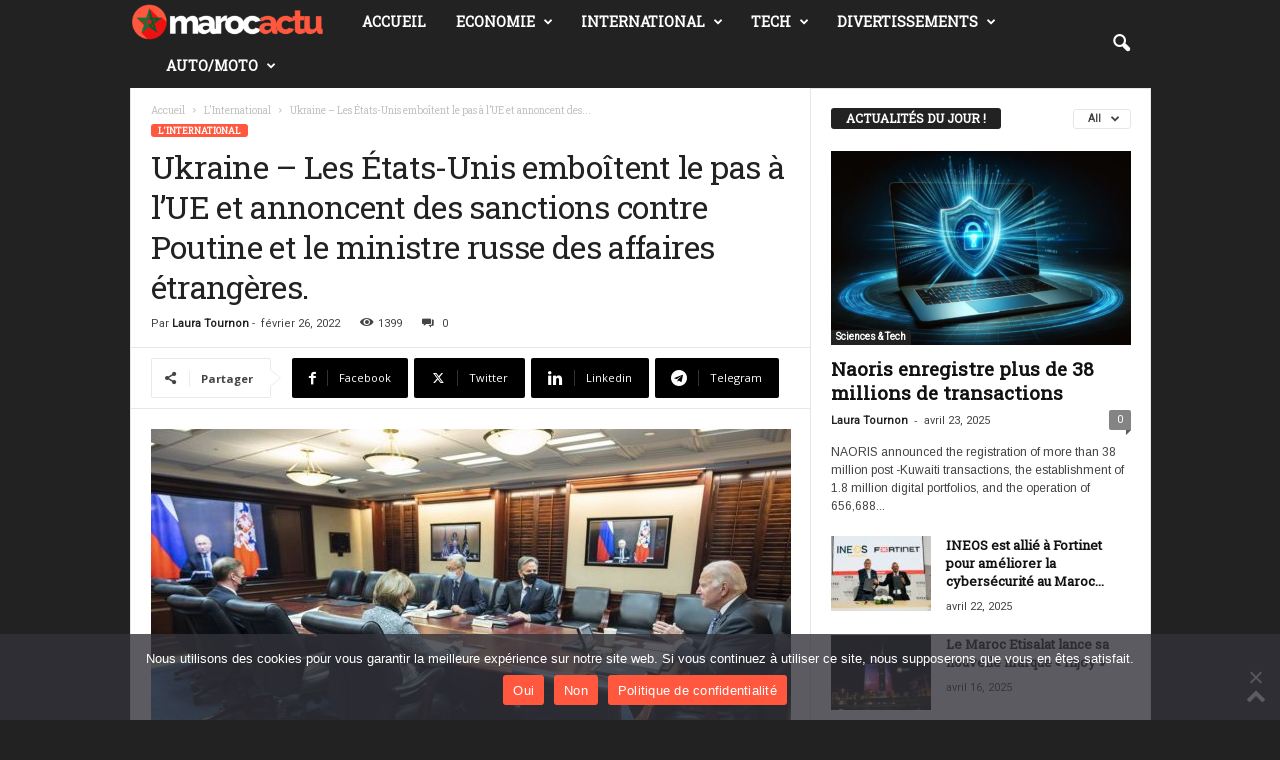

--- FILE ---
content_type: text/html; charset=UTF-8
request_url: https://maroc-actu.com/ukraine-les-etats-unis-emboitent-le-pas-a-lue-et-annoncent-des-sanctions-contre-poutine-et-le-ministre-russe-des-affaires-etrangeres/
body_size: 29638
content:
<!doctype html >
<!--[if IE 8]>    <html class="ie8" lang="fr-FR" prefix="og: https://ogp.me/ns#"> <![endif]-->
<!--[if IE 9]>    <html class="ie9" lang="fr-FR" prefix="og: https://ogp.me/ns#"> <![endif]-->
<!--[if gt IE 8]><!--> <html lang="fr-FR" prefix="og: https://ogp.me/ns#"> <!--<![endif]-->
<head>
    <title>Ukraine - Les États-Unis emboîtent le pas à l&#039;UE et annoncent des sanctions contre Poutine et le ministre russe des affaires étrangères. - Maroc-Actu</title>
    <meta charset="UTF-8" />
    <meta name="viewport" content="width=device-width, initial-scale=1.0">
    <link rel="pingback" href="https://maroc-actu.com/xmlrpc.php" />
    	<style>img:is([sizes="auto" i], [sizes^="auto," i]) { contain-intrinsic-size: 3000px 1500px }</style>
	<link rel="icon" type="image/png" href="https://maroc-actu.com/wp-content/uploads/2022/02/maroc-actu-favicon.png">
<!-- Optimisation des moteurs de recherche par Rank Math PRO - https://rankmath.com/ -->
<meta name="description" content="Marrakech, 25 févr. (Maroc-Actu) -"/>
<meta name="robots" content="follow, index, max-snippet:-1, max-video-preview:-1, max-image-preview:large"/>
<link rel="canonical" href="https://maroc-actu.com/ukraine-les-etats-unis-emboitent-le-pas-a-lue-et-annoncent-des-sanctions-contre-poutine-et-le-ministre-russe-des-affaires-etrangeres/" />
<meta property="og:locale" content="fr_FR" />
<meta property="og:type" content="article" />
<meta property="og:title" content="Ukraine - Les États-Unis emboîtent le pas à l&#039;UE et annoncent des sanctions contre Poutine et le ministre russe des affaires étrangères. - Maroc-Actu" />
<meta property="og:description" content="Marrakech, 25 févr. (Maroc-Actu) -" />
<meta property="og:url" content="https://maroc-actu.com/ukraine-les-etats-unis-emboitent-le-pas-a-lue-et-annoncent-des-sanctions-contre-poutine-et-le-ministre-russe-des-affaires-etrangeres/" />
<meta property="og:site_name" content="Maroc-Actu" />
<meta property="article:section" content="L&#039;International" />
<meta property="og:image" content="https://maroc-actu.com/wp-content/uploads/2022/02/Ukraine-Les-Etats-Unis-emboitent-le-pas-a-lUE-et.jpg" />
<meta property="og:image:secure_url" content="https://maroc-actu.com/wp-content/uploads/2022/02/Ukraine-Les-Etats-Unis-emboitent-le-pas-a-lUE-et.jpg" />
<meta property="og:image:width" content="1200" />
<meta property="og:image:height" content="800" />
<meta property="og:image:alt" content="Ukraine &#8211; Les États-Unis emboîtent le pas à l&rsquo;UE et annoncent des sanctions contre Poutine et le ministre russe des affaires étrangères." />
<meta property="og:image:type" content="image/jpeg" />
<meta property="article:published_time" content="2022-02-26T18:05:08+00:00" />
<meta name="twitter:card" content="summary_large_image" />
<meta name="twitter:title" content="Ukraine - Les États-Unis emboîtent le pas à l&#039;UE et annoncent des sanctions contre Poutine et le ministre russe des affaires étrangères. - Maroc-Actu" />
<meta name="twitter:description" content="Marrakech, 25 févr. (Maroc-Actu) -" />
<meta name="twitter:image" content="https://maroc-actu.com/wp-content/uploads/2022/02/Ukraine-Les-Etats-Unis-emboitent-le-pas-a-lUE-et.jpg" />
<meta name="twitter:label1" content="Écrit par" />
<meta name="twitter:data1" content="Laura Tournon" />
<meta name="twitter:label2" content="Temps de lecture" />
<meta name="twitter:data2" content="1 minute" />
<script type="application/ld+json" class="rank-math-schema-pro">{"@context":"https://schema.org","@graph":[{"@type":"Organization","@id":"https://maroc-actu.com/#organization","name":"Maroc-Actu","url":"https://maroc-actu.com","email":"NinjaLinker","logo":{"@type":"ImageObject","@id":"https://maroc-actu.com/#logo","url":"https://maroc-actu.com/wp-content/uploads/2022/02/maroc-actu.png","contentUrl":"https://maroc-actu.com/wp-content/uploads/2022/02/maroc-actu.png","caption":"Maroc-Actu","inLanguage":"fr-FR","width":"754","height":"146"}},{"@type":"WebSite","@id":"https://maroc-actu.com/#website","url":"https://maroc-actu.com","name":"Maroc-Actu","publisher":{"@id":"https://maroc-actu.com/#organization"},"inLanguage":"fr-FR"},{"@type":"ImageObject","@id":"https://maroc-actu.com/wp-content/uploads/2022/02/Ukraine-Les-Etats-Unis-emboitent-le-pas-a-lUE-et.jpg","url":"https://maroc-actu.com/wp-content/uploads/2022/02/Ukraine-Les-Etats-Unis-emboitent-le-pas-a-lUE-et.jpg","width":"1200","height":"800","inLanguage":"fr-FR"},{"@type":"WebPage","@id":"https://maroc-actu.com/ukraine-les-etats-unis-emboitent-le-pas-a-lue-et-annoncent-des-sanctions-contre-poutine-et-le-ministre-russe-des-affaires-etrangeres/#webpage","url":"https://maroc-actu.com/ukraine-les-etats-unis-emboitent-le-pas-a-lue-et-annoncent-des-sanctions-contre-poutine-et-le-ministre-russe-des-affaires-etrangeres/","name":"Ukraine - Les \u00c9tats-Unis embo\u00eetent le pas \u00e0 l&#039;UE et annoncent des sanctions contre Poutine et le ministre russe des affaires \u00e9trang\u00e8res. - Maroc-Actu","datePublished":"2022-02-26T18:05:08+00:00","dateModified":"2022-02-26T18:05:08+00:00","isPartOf":{"@id":"https://maroc-actu.com/#website"},"primaryImageOfPage":{"@id":"https://maroc-actu.com/wp-content/uploads/2022/02/Ukraine-Les-Etats-Unis-emboitent-le-pas-a-lUE-et.jpg"},"inLanguage":"fr-FR"},{"@type":"Person","@id":"https://maroc-actu.com/author/laura/","name":"Laura Tournon","url":"https://maroc-actu.com/author/laura/","image":{"@type":"ImageObject","@id":"https://secure.gravatar.com/avatar/2edfbbbdc8b7e84f57e5282c989a1547?s=96&amp;d=mm&amp;r=g","url":"https://secure.gravatar.com/avatar/2edfbbbdc8b7e84f57e5282c989a1547?s=96&amp;d=mm&amp;r=g","caption":"Laura Tournon","inLanguage":"fr-FR"},"worksFor":{"@id":"https://maroc-actu.com/#organization"}},{"@type":"NewsArticle","headline":"Ukraine - Les \u00c9tats-Unis embo\u00eetent le pas \u00e0 l&#039;UE et annoncent des sanctions contre Poutine et le","datePublished":"2022-02-26T18:05:08+00:00","dateModified":"2022-02-26T18:05:08+00:00","articleSection":"L'International","author":{"@id":"https://maroc-actu.com/author/laura/","name":"Laura Tournon"},"publisher":{"@id":"https://maroc-actu.com/#organization"},"description":"Marrakech, 25 f\u00e9vr. (Maroc-Actu) -","copyrightYear":"2022","copyrightHolder":{"@id":"https://maroc-actu.com/#organization"},"name":"Ukraine - Les \u00c9tats-Unis embo\u00eetent le pas \u00e0 l&#039;UE et annoncent des sanctions contre Poutine et le","@id":"https://maroc-actu.com/ukraine-les-etats-unis-emboitent-le-pas-a-lue-et-annoncent-des-sanctions-contre-poutine-et-le-ministre-russe-des-affaires-etrangeres/#richSnippet","isPartOf":{"@id":"https://maroc-actu.com/ukraine-les-etats-unis-emboitent-le-pas-a-lue-et-annoncent-des-sanctions-contre-poutine-et-le-ministre-russe-des-affaires-etrangeres/#webpage"},"image":{"@id":"https://maroc-actu.com/wp-content/uploads/2022/02/Ukraine-Les-Etats-Unis-emboitent-le-pas-a-lUE-et.jpg"},"inLanguage":"fr-FR","mainEntityOfPage":{"@id":"https://maroc-actu.com/ukraine-les-etats-unis-emboitent-le-pas-a-lue-et-annoncent-des-sanctions-contre-poutine-et-le-ministre-russe-des-affaires-etrangeres/#webpage"}}]}</script>
<!-- /Extension Rank Math WordPress SEO -->

<link rel='dns-prefetch' href='//www.googletagmanager.com' />
<link rel='dns-prefetch' href='//fonts.googleapis.com' />
<link rel="alternate" type="application/rss+xml" title="Maroc-Actu &raquo; Flux" href="https://maroc-actu.com/feed/" />
<script type="text/javascript">
/* <![CDATA[ */
window._wpemojiSettings = {"baseUrl":"https:\/\/s.w.org\/images\/core\/emoji\/15.0.3\/72x72\/","ext":".png","svgUrl":"https:\/\/s.w.org\/images\/core\/emoji\/15.0.3\/svg\/","svgExt":".svg","source":{"concatemoji":"https:\/\/maroc-actu.com\/wp-includes\/js\/wp-emoji-release.min.js?ver=6.7.4"}};
/*! This file is auto-generated */
!function(i,n){var o,s,e;function c(e){try{var t={supportTests:e,timestamp:(new Date).valueOf()};sessionStorage.setItem(o,JSON.stringify(t))}catch(e){}}function p(e,t,n){e.clearRect(0,0,e.canvas.width,e.canvas.height),e.fillText(t,0,0);var t=new Uint32Array(e.getImageData(0,0,e.canvas.width,e.canvas.height).data),r=(e.clearRect(0,0,e.canvas.width,e.canvas.height),e.fillText(n,0,0),new Uint32Array(e.getImageData(0,0,e.canvas.width,e.canvas.height).data));return t.every(function(e,t){return e===r[t]})}function u(e,t,n){switch(t){case"flag":return n(e,"\ud83c\udff3\ufe0f\u200d\u26a7\ufe0f","\ud83c\udff3\ufe0f\u200b\u26a7\ufe0f")?!1:!n(e,"\ud83c\uddfa\ud83c\uddf3","\ud83c\uddfa\u200b\ud83c\uddf3")&&!n(e,"\ud83c\udff4\udb40\udc67\udb40\udc62\udb40\udc65\udb40\udc6e\udb40\udc67\udb40\udc7f","\ud83c\udff4\u200b\udb40\udc67\u200b\udb40\udc62\u200b\udb40\udc65\u200b\udb40\udc6e\u200b\udb40\udc67\u200b\udb40\udc7f");case"emoji":return!n(e,"\ud83d\udc26\u200d\u2b1b","\ud83d\udc26\u200b\u2b1b")}return!1}function f(e,t,n){var r="undefined"!=typeof WorkerGlobalScope&&self instanceof WorkerGlobalScope?new OffscreenCanvas(300,150):i.createElement("canvas"),a=r.getContext("2d",{willReadFrequently:!0}),o=(a.textBaseline="top",a.font="600 32px Arial",{});return e.forEach(function(e){o[e]=t(a,e,n)}),o}function t(e){var t=i.createElement("script");t.src=e,t.defer=!0,i.head.appendChild(t)}"undefined"!=typeof Promise&&(o="wpEmojiSettingsSupports",s=["flag","emoji"],n.supports={everything:!0,everythingExceptFlag:!0},e=new Promise(function(e){i.addEventListener("DOMContentLoaded",e,{once:!0})}),new Promise(function(t){var n=function(){try{var e=JSON.parse(sessionStorage.getItem(o));if("object"==typeof e&&"number"==typeof e.timestamp&&(new Date).valueOf()<e.timestamp+604800&&"object"==typeof e.supportTests)return e.supportTests}catch(e){}return null}();if(!n){if("undefined"!=typeof Worker&&"undefined"!=typeof OffscreenCanvas&&"undefined"!=typeof URL&&URL.createObjectURL&&"undefined"!=typeof Blob)try{var e="postMessage("+f.toString()+"("+[JSON.stringify(s),u.toString(),p.toString()].join(",")+"));",r=new Blob([e],{type:"text/javascript"}),a=new Worker(URL.createObjectURL(r),{name:"wpTestEmojiSupports"});return void(a.onmessage=function(e){c(n=e.data),a.terminate(),t(n)})}catch(e){}c(n=f(s,u,p))}t(n)}).then(function(e){for(var t in e)n.supports[t]=e[t],n.supports.everything=n.supports.everything&&n.supports[t],"flag"!==t&&(n.supports.everythingExceptFlag=n.supports.everythingExceptFlag&&n.supports[t]);n.supports.everythingExceptFlag=n.supports.everythingExceptFlag&&!n.supports.flag,n.DOMReady=!1,n.readyCallback=function(){n.DOMReady=!0}}).then(function(){return e}).then(function(){var e;n.supports.everything||(n.readyCallback(),(e=n.source||{}).concatemoji?t(e.concatemoji):e.wpemoji&&e.twemoji&&(t(e.twemoji),t(e.wpemoji)))}))}((window,document),window._wpemojiSettings);
/* ]]> */
</script>
<style id='wp-emoji-styles-inline-css' type='text/css'>

	img.wp-smiley, img.emoji {
		display: inline !important;
		border: none !important;
		box-shadow: none !important;
		height: 1em !important;
		width: 1em !important;
		margin: 0 0.07em !important;
		vertical-align: -0.1em !important;
		background: none !important;
		padding: 0 !important;
	}
</style>
<link rel='stylesheet' id='wp-block-library-css' href='https://maroc-actu.com/wp-includes/css/dist/block-library/style.min.css?ver=6.7.4' type='text/css' media='all' />
<style id='classic-theme-styles-inline-css' type='text/css'>
/*! This file is auto-generated */
.wp-block-button__link{color:#fff;background-color:#32373c;border-radius:9999px;box-shadow:none;text-decoration:none;padding:calc(.667em + 2px) calc(1.333em + 2px);font-size:1.125em}.wp-block-file__button{background:#32373c;color:#fff;text-decoration:none}
</style>
<style id='global-styles-inline-css' type='text/css'>
:root{--wp--preset--aspect-ratio--square: 1;--wp--preset--aspect-ratio--4-3: 4/3;--wp--preset--aspect-ratio--3-4: 3/4;--wp--preset--aspect-ratio--3-2: 3/2;--wp--preset--aspect-ratio--2-3: 2/3;--wp--preset--aspect-ratio--16-9: 16/9;--wp--preset--aspect-ratio--9-16: 9/16;--wp--preset--color--black: #000000;--wp--preset--color--cyan-bluish-gray: #abb8c3;--wp--preset--color--white: #ffffff;--wp--preset--color--pale-pink: #f78da7;--wp--preset--color--vivid-red: #cf2e2e;--wp--preset--color--luminous-vivid-orange: #ff6900;--wp--preset--color--luminous-vivid-amber: #fcb900;--wp--preset--color--light-green-cyan: #7bdcb5;--wp--preset--color--vivid-green-cyan: #00d084;--wp--preset--color--pale-cyan-blue: #8ed1fc;--wp--preset--color--vivid-cyan-blue: #0693e3;--wp--preset--color--vivid-purple: #9b51e0;--wp--preset--gradient--vivid-cyan-blue-to-vivid-purple: linear-gradient(135deg,rgba(6,147,227,1) 0%,rgb(155,81,224) 100%);--wp--preset--gradient--light-green-cyan-to-vivid-green-cyan: linear-gradient(135deg,rgb(122,220,180) 0%,rgb(0,208,130) 100%);--wp--preset--gradient--luminous-vivid-amber-to-luminous-vivid-orange: linear-gradient(135deg,rgba(252,185,0,1) 0%,rgba(255,105,0,1) 100%);--wp--preset--gradient--luminous-vivid-orange-to-vivid-red: linear-gradient(135deg,rgba(255,105,0,1) 0%,rgb(207,46,46) 100%);--wp--preset--gradient--very-light-gray-to-cyan-bluish-gray: linear-gradient(135deg,rgb(238,238,238) 0%,rgb(169,184,195) 100%);--wp--preset--gradient--cool-to-warm-spectrum: linear-gradient(135deg,rgb(74,234,220) 0%,rgb(151,120,209) 20%,rgb(207,42,186) 40%,rgb(238,44,130) 60%,rgb(251,105,98) 80%,rgb(254,248,76) 100%);--wp--preset--gradient--blush-light-purple: linear-gradient(135deg,rgb(255,206,236) 0%,rgb(152,150,240) 100%);--wp--preset--gradient--blush-bordeaux: linear-gradient(135deg,rgb(254,205,165) 0%,rgb(254,45,45) 50%,rgb(107,0,62) 100%);--wp--preset--gradient--luminous-dusk: linear-gradient(135deg,rgb(255,203,112) 0%,rgb(199,81,192) 50%,rgb(65,88,208) 100%);--wp--preset--gradient--pale-ocean: linear-gradient(135deg,rgb(255,245,203) 0%,rgb(182,227,212) 50%,rgb(51,167,181) 100%);--wp--preset--gradient--electric-grass: linear-gradient(135deg,rgb(202,248,128) 0%,rgb(113,206,126) 100%);--wp--preset--gradient--midnight: linear-gradient(135deg,rgb(2,3,129) 0%,rgb(40,116,252) 100%);--wp--preset--font-size--small: 10px;--wp--preset--font-size--medium: 20px;--wp--preset--font-size--large: 30px;--wp--preset--font-size--x-large: 42px;--wp--preset--font-size--regular: 14px;--wp--preset--font-size--larger: 48px;--wp--preset--spacing--20: 0.44rem;--wp--preset--spacing--30: 0.67rem;--wp--preset--spacing--40: 1rem;--wp--preset--spacing--50: 1.5rem;--wp--preset--spacing--60: 2.25rem;--wp--preset--spacing--70: 3.38rem;--wp--preset--spacing--80: 5.06rem;--wp--preset--shadow--natural: 6px 6px 9px rgba(0, 0, 0, 0.2);--wp--preset--shadow--deep: 12px 12px 50px rgba(0, 0, 0, 0.4);--wp--preset--shadow--sharp: 6px 6px 0px rgba(0, 0, 0, 0.2);--wp--preset--shadow--outlined: 6px 6px 0px -3px rgba(255, 255, 255, 1), 6px 6px rgba(0, 0, 0, 1);--wp--preset--shadow--crisp: 6px 6px 0px rgba(0, 0, 0, 1);}:where(.is-layout-flex){gap: 0.5em;}:where(.is-layout-grid){gap: 0.5em;}body .is-layout-flex{display: flex;}.is-layout-flex{flex-wrap: wrap;align-items: center;}.is-layout-flex > :is(*, div){margin: 0;}body .is-layout-grid{display: grid;}.is-layout-grid > :is(*, div){margin: 0;}:where(.wp-block-columns.is-layout-flex){gap: 2em;}:where(.wp-block-columns.is-layout-grid){gap: 2em;}:where(.wp-block-post-template.is-layout-flex){gap: 1.25em;}:where(.wp-block-post-template.is-layout-grid){gap: 1.25em;}.has-black-color{color: var(--wp--preset--color--black) !important;}.has-cyan-bluish-gray-color{color: var(--wp--preset--color--cyan-bluish-gray) !important;}.has-white-color{color: var(--wp--preset--color--white) !important;}.has-pale-pink-color{color: var(--wp--preset--color--pale-pink) !important;}.has-vivid-red-color{color: var(--wp--preset--color--vivid-red) !important;}.has-luminous-vivid-orange-color{color: var(--wp--preset--color--luminous-vivid-orange) !important;}.has-luminous-vivid-amber-color{color: var(--wp--preset--color--luminous-vivid-amber) !important;}.has-light-green-cyan-color{color: var(--wp--preset--color--light-green-cyan) !important;}.has-vivid-green-cyan-color{color: var(--wp--preset--color--vivid-green-cyan) !important;}.has-pale-cyan-blue-color{color: var(--wp--preset--color--pale-cyan-blue) !important;}.has-vivid-cyan-blue-color{color: var(--wp--preset--color--vivid-cyan-blue) !important;}.has-vivid-purple-color{color: var(--wp--preset--color--vivid-purple) !important;}.has-black-background-color{background-color: var(--wp--preset--color--black) !important;}.has-cyan-bluish-gray-background-color{background-color: var(--wp--preset--color--cyan-bluish-gray) !important;}.has-white-background-color{background-color: var(--wp--preset--color--white) !important;}.has-pale-pink-background-color{background-color: var(--wp--preset--color--pale-pink) !important;}.has-vivid-red-background-color{background-color: var(--wp--preset--color--vivid-red) !important;}.has-luminous-vivid-orange-background-color{background-color: var(--wp--preset--color--luminous-vivid-orange) !important;}.has-luminous-vivid-amber-background-color{background-color: var(--wp--preset--color--luminous-vivid-amber) !important;}.has-light-green-cyan-background-color{background-color: var(--wp--preset--color--light-green-cyan) !important;}.has-vivid-green-cyan-background-color{background-color: var(--wp--preset--color--vivid-green-cyan) !important;}.has-pale-cyan-blue-background-color{background-color: var(--wp--preset--color--pale-cyan-blue) !important;}.has-vivid-cyan-blue-background-color{background-color: var(--wp--preset--color--vivid-cyan-blue) !important;}.has-vivid-purple-background-color{background-color: var(--wp--preset--color--vivid-purple) !important;}.has-black-border-color{border-color: var(--wp--preset--color--black) !important;}.has-cyan-bluish-gray-border-color{border-color: var(--wp--preset--color--cyan-bluish-gray) !important;}.has-white-border-color{border-color: var(--wp--preset--color--white) !important;}.has-pale-pink-border-color{border-color: var(--wp--preset--color--pale-pink) !important;}.has-vivid-red-border-color{border-color: var(--wp--preset--color--vivid-red) !important;}.has-luminous-vivid-orange-border-color{border-color: var(--wp--preset--color--luminous-vivid-orange) !important;}.has-luminous-vivid-amber-border-color{border-color: var(--wp--preset--color--luminous-vivid-amber) !important;}.has-light-green-cyan-border-color{border-color: var(--wp--preset--color--light-green-cyan) !important;}.has-vivid-green-cyan-border-color{border-color: var(--wp--preset--color--vivid-green-cyan) !important;}.has-pale-cyan-blue-border-color{border-color: var(--wp--preset--color--pale-cyan-blue) !important;}.has-vivid-cyan-blue-border-color{border-color: var(--wp--preset--color--vivid-cyan-blue) !important;}.has-vivid-purple-border-color{border-color: var(--wp--preset--color--vivid-purple) !important;}.has-vivid-cyan-blue-to-vivid-purple-gradient-background{background: var(--wp--preset--gradient--vivid-cyan-blue-to-vivid-purple) !important;}.has-light-green-cyan-to-vivid-green-cyan-gradient-background{background: var(--wp--preset--gradient--light-green-cyan-to-vivid-green-cyan) !important;}.has-luminous-vivid-amber-to-luminous-vivid-orange-gradient-background{background: var(--wp--preset--gradient--luminous-vivid-amber-to-luminous-vivid-orange) !important;}.has-luminous-vivid-orange-to-vivid-red-gradient-background{background: var(--wp--preset--gradient--luminous-vivid-orange-to-vivid-red) !important;}.has-very-light-gray-to-cyan-bluish-gray-gradient-background{background: var(--wp--preset--gradient--very-light-gray-to-cyan-bluish-gray) !important;}.has-cool-to-warm-spectrum-gradient-background{background: var(--wp--preset--gradient--cool-to-warm-spectrum) !important;}.has-blush-light-purple-gradient-background{background: var(--wp--preset--gradient--blush-light-purple) !important;}.has-blush-bordeaux-gradient-background{background: var(--wp--preset--gradient--blush-bordeaux) !important;}.has-luminous-dusk-gradient-background{background: var(--wp--preset--gradient--luminous-dusk) !important;}.has-pale-ocean-gradient-background{background: var(--wp--preset--gradient--pale-ocean) !important;}.has-electric-grass-gradient-background{background: var(--wp--preset--gradient--electric-grass) !important;}.has-midnight-gradient-background{background: var(--wp--preset--gradient--midnight) !important;}.has-small-font-size{font-size: var(--wp--preset--font-size--small) !important;}.has-medium-font-size{font-size: var(--wp--preset--font-size--medium) !important;}.has-large-font-size{font-size: var(--wp--preset--font-size--large) !important;}.has-x-large-font-size{font-size: var(--wp--preset--font-size--x-large) !important;}
:where(.wp-block-post-template.is-layout-flex){gap: 1.25em;}:where(.wp-block-post-template.is-layout-grid){gap: 1.25em;}
:where(.wp-block-columns.is-layout-flex){gap: 2em;}:where(.wp-block-columns.is-layout-grid){gap: 2em;}
:root :where(.wp-block-pullquote){font-size: 1.5em;line-height: 1.6;}
</style>
<link rel='stylesheet' id='dashicons-css' href='https://maroc-actu.com/wp-includes/css/dashicons.min.css?ver=6.7.4' type='text/css' media='all' />
<link rel='stylesheet' id='admin-bar-css' href='https://maroc-actu.com/wp-includes/css/admin-bar.min.css?ver=6.7.4' type='text/css' media='all' />
<style id='admin-bar-inline-css' type='text/css'>

    /* Hide CanvasJS credits for P404 charts specifically */
    #p404RedirectChart .canvasjs-chart-credit {
        display: none !important;
    }
    
    #p404RedirectChart canvas {
        border-radius: 6px;
    }

    .p404-redirect-adminbar-weekly-title {
        font-weight: bold;
        font-size: 14px;
        color: #fff;
        margin-bottom: 6px;
    }

    #wpadminbar #wp-admin-bar-p404_free_top_button .ab-icon:before {
        content: "\f103";
        color: #dc3545;
        top: 3px;
    }
    
    #wp-admin-bar-p404_free_top_button .ab-item {
        min-width: 80px !important;
        padding: 0px !important;
    }
    
    /* Ensure proper positioning and z-index for P404 dropdown */
    .p404-redirect-adminbar-dropdown-wrap { 
        min-width: 0; 
        padding: 0;
        position: static !important;
    }
    
    #wpadminbar #wp-admin-bar-p404_free_top_button_dropdown {
        position: static !important;
    }
    
    #wpadminbar #wp-admin-bar-p404_free_top_button_dropdown .ab-item {
        padding: 0 !important;
        margin: 0 !important;
    }
    
    .p404-redirect-dropdown-container {
        min-width: 340px;
        padding: 18px 18px 12px 18px;
        background: #23282d !important;
        color: #fff;
        border-radius: 12px;
        box-shadow: 0 8px 32px rgba(0,0,0,0.25);
        margin-top: 10px;
        position: relative !important;
        z-index: 999999 !important;
        display: block !important;
        border: 1px solid #444;
    }
    
    /* Ensure P404 dropdown appears on hover */
    #wpadminbar #wp-admin-bar-p404_free_top_button .p404-redirect-dropdown-container { 
        display: none !important;
    }
    
    #wpadminbar #wp-admin-bar-p404_free_top_button:hover .p404-redirect-dropdown-container { 
        display: block !important;
    }
    
    #wpadminbar #wp-admin-bar-p404_free_top_button:hover #wp-admin-bar-p404_free_top_button_dropdown .p404-redirect-dropdown-container {
        display: block !important;
    }
    
    .p404-redirect-card {
        background: #2c3338;
        border-radius: 8px;
        padding: 18px 18px 12px 18px;
        box-shadow: 0 2px 8px rgba(0,0,0,0.07);
        display: flex;
        flex-direction: column;
        align-items: flex-start;
        border: 1px solid #444;
    }
    
    .p404-redirect-btn {
        display: inline-block;
        background: #dc3545;
        color: #fff !important;
        font-weight: bold;
        padding: 5px 22px;
        border-radius: 8px;
        text-decoration: none;
        font-size: 17px;
        transition: background 0.2s, box-shadow 0.2s;
        margin-top: 8px;
        box-shadow: 0 2px 8px rgba(220,53,69,0.15);
        text-align: center;
        line-height: 1.6;
    }
    
    .p404-redirect-btn:hover {
        background: #c82333;
        color: #fff !important;
        box-shadow: 0 4px 16px rgba(220,53,69,0.25);
    }
    
    /* Prevent conflicts with other admin bar dropdowns */
    #wpadminbar .ab-top-menu > li:hover > .ab-item,
    #wpadminbar .ab-top-menu > li.hover > .ab-item {
        z-index: auto;
    }
    
    #wpadminbar #wp-admin-bar-p404_free_top_button:hover > .ab-item {
        z-index: 999998 !important;
    }
    
</style>
<link rel='stylesheet' id='cookie-notice-front-css' href='https://maroc-actu.com/wp-content/plugins/cookie-notice/css/front.min.css?ver=2.5.9' type='text/css' media='all' />
<link rel='stylesheet' id='gn-frontend-gnfollow-style-css' href='https://maroc-actu.com/wp-content/plugins/gn-publisher/assets/css/gn-frontend-gnfollow.min.css?ver=1.5.24' type='text/css' media='all' />
<link rel='stylesheet' id='wp-automatic-css' href='https://maroc-actu.com/wp-content/plugins/wp-automatic-plugin-for-wordpress/css/admin-dashboard.css?ver=1.0.0' type='text/css' media='all' />
<link rel='stylesheet' id='wp-automatic-gallery-css' href='https://maroc-actu.com/wp-content/plugins/wp-automatic-plugin-for-wordpress/css/wp-automatic.css?ver=1.0.0' type='text/css' media='all' />
<link rel='stylesheet' id='google-fonts-style-css' href='https://fonts.googleapis.com/css?family=Roboto+Slab%3A400%7CRoboto%3A400%7CArimo%3A400%7COpen+Sans%3A400%2C600%2C700%7CRoboto+Condensed%3A400%2C500%2C700&#038;display=swap&#038;ver=5.4.3.4' type='text/css' media='all' />
<link rel='stylesheet' id='td-theme-css' href='https://maroc-actu.com/wp-content/themes/Newsmag/style.css?ver=5.4.3.4' type='text/css' media='all' />
<style id='td-theme-inline-css' type='text/css'>
    
        /* custom css - generated by TagDiv Composer */
        @media (max-width: 767px) {
            .td-header-desktop-wrap {
                display: none;
            }
        }
        @media (min-width: 767px) {
            .td-header-mobile-wrap {
                display: none;
            }
        }
    
	
</style>
<link rel='stylesheet' id='td-legacy-framework-front-style-css' href='https://maroc-actu.com/wp-content/plugins/td-composer/legacy/Newsmag/assets/css/td_legacy_main.css?ver=02f7892c77f8d92ff3a6477b3d96dee8' type='text/css' media='all' />
<link rel='stylesheet' id='td-theme-demo-style-css' href='https://maroc-actu.com/wp-content/plugins/td-composer/legacy/Newsmag/includes/demos/video/demo_style.css?ver=5.4.3.4' type='text/css' media='all' />
<script type="text/javascript" id="cookie-notice-front-js-before">
/* <![CDATA[ */
var cnArgs = {"ajaxUrl":"https:\/\/maroc-actu.com\/wp-admin\/admin-ajax.php","nonce":"a62a176587","hideEffect":"fade","position":"bottom","onScroll":false,"onScrollOffset":100,"onClick":false,"cookieName":"cookie_notice_accepted","cookieTime":2592000,"cookieTimeRejected":2592000,"globalCookie":false,"redirection":false,"cache":true,"revokeCookies":false,"revokeCookiesOpt":"automatic"};
/* ]]> */
</script>
<script type="text/javascript" src="https://maroc-actu.com/wp-content/plugins/cookie-notice/js/front.min.js?ver=2.5.9" id="cookie-notice-front-js"></script>
<script type="text/javascript" src="https://maroc-actu.com/wp-includes/js/jquery/jquery.min.js?ver=3.7.1" id="jquery-core-js"></script>
<script type="text/javascript" src="https://maroc-actu.com/wp-includes/js/jquery/jquery-migrate.min.js?ver=3.4.1" id="jquery-migrate-js"></script>
<script type="text/javascript" src="https://maroc-actu.com/wp-content/plugins/wp-automatic-plugin-for-wordpress/js/custom-front.js?ver=1.0" id="wp-automatic-js"></script>

<!-- Extrait de code de la balise Google (gtag.js) ajouté par Site Kit -->
<!-- Extrait Google Analytics ajouté par Site Kit -->
<script type="text/javascript" src="https://www.googletagmanager.com/gtag/js?id=G-YF4G5GRHFJ" id="google_gtagjs-js" async></script>
<script type="text/javascript" id="google_gtagjs-js-after">
/* <![CDATA[ */
window.dataLayer = window.dataLayer || [];function gtag(){dataLayer.push(arguments);}
gtag("set","linker",{"domains":["maroc-actu.com"]});
gtag("js", new Date());
gtag("set", "developer_id.dZTNiMT", true);
gtag("config", "G-YF4G5GRHFJ");
/* ]]> */
</script>
<link rel="https://api.w.org/" href="https://maroc-actu.com/wp-json/" /><link rel="alternate" title="JSON" type="application/json" href="https://maroc-actu.com/wp-json/wp/v2/posts/4064" /><link rel="EditURI" type="application/rsd+xml" title="RSD" href="https://maroc-actu.com/xmlrpc.php?rsd" />
<meta name="generator" content="WordPress 6.7.4" />
<link rel='shortlink' href='https://maroc-actu.com/?p=4064' />
<link rel="alternate" title="oEmbed (JSON)" type="application/json+oembed" href="https://maroc-actu.com/wp-json/oembed/1.0/embed?url=https%3A%2F%2Fmaroc-actu.com%2Fukraine-les-etats-unis-emboitent-le-pas-a-lue-et-annoncent-des-sanctions-contre-poutine-et-le-ministre-russe-des-affaires-etrangeres%2F" />
<link rel="alternate" title="oEmbed (XML)" type="text/xml+oembed" href="https://maroc-actu.com/wp-json/oembed/1.0/embed?url=https%3A%2F%2Fmaroc-actu.com%2Fukraine-les-etats-unis-emboitent-le-pas-a-lue-et-annoncent-des-sanctions-contre-poutine-et-le-ministre-russe-des-affaires-etrangeres%2F&#038;format=xml" />
<meta name="generator" content="Site Kit by Google 1.166.0" /><meta name="google-site-verification" content="D689oTwqgxEEWyFl_fTfYLugn26dXOHh5XDzFLXJpQY">
<!-- JS generated by theme -->

<script type="text/javascript" id="td-generated-header-js">
    
    

	    var tdBlocksArray = []; //here we store all the items for the current page

	    // td_block class - each ajax block uses a object of this class for requests
	    function tdBlock() {
		    this.id = '';
		    this.block_type = 1; //block type id (1-234 etc)
		    this.atts = '';
		    this.td_column_number = '';
		    this.td_current_page = 1; //
		    this.post_count = 0; //from wp
		    this.found_posts = 0; //from wp
		    this.max_num_pages = 0; //from wp
		    this.td_filter_value = ''; //current live filter value
		    this.is_ajax_running = false;
		    this.td_user_action = ''; // load more or infinite loader (used by the animation)
		    this.header_color = '';
		    this.ajax_pagination_infinite_stop = ''; //show load more at page x
	    }

        // td_js_generator - mini detector
        ( function () {
            var htmlTag = document.getElementsByTagName("html")[0];

	        if ( navigator.userAgent.indexOf("MSIE 10.0") > -1 ) {
                htmlTag.className += ' ie10';
            }

            if ( !!navigator.userAgent.match(/Trident.*rv\:11\./) ) {
                htmlTag.className += ' ie11';
            }

	        if ( navigator.userAgent.indexOf("Edge") > -1 ) {
                htmlTag.className += ' ieEdge';
            }

            if ( /(iPad|iPhone|iPod)/g.test(navigator.userAgent) ) {
                htmlTag.className += ' td-md-is-ios';
            }

            var user_agent = navigator.userAgent.toLowerCase();
            if ( user_agent.indexOf("android") > -1 ) {
                htmlTag.className += ' td-md-is-android';
            }

            if ( -1 !== navigator.userAgent.indexOf('Mac OS X')  ) {
                htmlTag.className += ' td-md-is-os-x';
            }

            if ( /chrom(e|ium)/.test(navigator.userAgent.toLowerCase()) ) {
               htmlTag.className += ' td-md-is-chrome';
            }

            if ( -1 !== navigator.userAgent.indexOf('Firefox') ) {
                htmlTag.className += ' td-md-is-firefox';
            }

            if ( -1 !== navigator.userAgent.indexOf('Safari') && -1 === navigator.userAgent.indexOf('Chrome') ) {
                htmlTag.className += ' td-md-is-safari';
            }

            if( -1 !== navigator.userAgent.indexOf('IEMobile') ){
                htmlTag.className += ' td-md-is-iemobile';
            }

        })();

        var tdLocalCache = {};

        ( function () {
            "use strict";

            tdLocalCache = {
                data: {},
                remove: function (resource_id) {
                    delete tdLocalCache.data[resource_id];
                },
                exist: function (resource_id) {
                    return tdLocalCache.data.hasOwnProperty(resource_id) && tdLocalCache.data[resource_id] !== null;
                },
                get: function (resource_id) {
                    return tdLocalCache.data[resource_id];
                },
                set: function (resource_id, cachedData) {
                    tdLocalCache.remove(resource_id);
                    tdLocalCache.data[resource_id] = cachedData;
                }
            };
        })();

    
    
var td_viewport_interval_list=[{"limitBottom":767,"sidebarWidth":251},{"limitBottom":1023,"sidebarWidth":339}];
var td_animation_stack_effect="type0";
var tds_animation_stack=true;
var td_animation_stack_specific_selectors=".entry-thumb, img, .td-lazy-img";
var td_animation_stack_general_selectors=".td-animation-stack img, .td-animation-stack .entry-thumb, .post img, .td-animation-stack .td-lazy-img";
var tdc_is_installed="yes";
var tdc_domain_active=false;
var td_ajax_url="https:\/\/maroc-actu.com\/wp-admin\/admin-ajax.php?td_theme_name=Newsmag&v=5.4.3.4";
var td_get_template_directory_uri="https:\/\/maroc-actu.com\/wp-content\/plugins\/td-composer\/legacy\/common";
var tds_snap_menu="smart_snap_always";
var tds_logo_on_sticky="show";
var tds_header_style="5";
var td_please_wait="S'il vous pla\u00eet patienter ...";
var td_email_user_pass_incorrect="Utilisateur ou mot de passe incorrect!";
var td_email_user_incorrect="E-mail ou nom d'utilisateur incorrect !";
var td_email_incorrect="Email incorrect !";
var td_user_incorrect="Username incorrect!";
var td_email_user_empty="Email or username empty!";
var td_pass_empty="Pass empty!";
var td_pass_pattern_incorrect="Invalid Pass Pattern!";
var td_retype_pass_incorrect="Retyped Pass incorrect!";
var tds_more_articles_on_post_enable="";
var tds_more_articles_on_post_time_to_wait="";
var tds_more_articles_on_post_pages_distance_from_top=0;
var tds_captcha="";
var tds_theme_color_site_wide="#ff583e";
var tds_smart_sidebar="enabled";
var tdThemeName="Newsmag";
var tdThemeNameWl="Newsmag";
var td_magnific_popup_translation_tPrev="Pr\u00e9c\u00e9dente (fl\u00e8che gauche)";
var td_magnific_popup_translation_tNext="Suivante (fl\u00e8che droite)";
var td_magnific_popup_translation_tCounter="%curr% sur %total%";
var td_magnific_popup_translation_ajax_tError="Le contenu de %url% pas pu \u00eatre charg\u00e9.";
var td_magnific_popup_translation_image_tError="L'image #%curr% pas pu \u00eatre charg\u00e9e.";
var tdBlockNonce="cece0d5157";
var tdMobileMenu="enabled";
var tdMobileSearch="enabled";
var tdDateNamesI18n={"month_names":["janvier","f\u00e9vrier","mars","avril","mai","juin","juillet","ao\u00fbt","septembre","octobre","novembre","d\u00e9cembre"],"month_names_short":["Jan","F\u00e9v","Mar","Avr","Mai","Juin","Juil","Ao\u00fbt","Sep","Oct","Nov","D\u00e9c"],"day_names":["dimanche","lundi","mardi","mercredi","jeudi","vendredi","samedi"],"day_names_short":["dim","lun","mar","mer","jeu","ven","sam"]};
var td_deploy_mode="deploy";
var td_ad_background_click_link="";
var td_ad_background_click_target="";
</script>


<!-- Header style compiled by theme -->

<style>
/* custom css - generated by TagDiv Composer */
    

body {
	background-color:#222222;
}
.td-module-exclusive .td-module-title a:before {
        content: 'EXCLUSIF';
    }
    
    .td-header-border:before,
    .td-trending-now-title,
    .td_block_mega_menu .td_mega_menu_sub_cats .cur-sub-cat,
    .td-post-category:hover,
    .td-header-style-2 .td-header-sp-logo,
    .td-next-prev-wrap a:hover i,
    .page-nav .current,
    .widget_calendar tfoot a:hover,
    .td-footer-container .widget_search .wpb_button:hover,
    .td-scroll-up-visible,
    .dropcap,
    .td-category a,
    input[type="submit"]:hover,
    .td-post-small-box a:hover,
    .td-404-sub-sub-title a:hover,
    .td-rating-bar-wrap div,
    .td_top_authors .td-active .td-author-post-count,
    .td_top_authors .td-active .td-author-comments-count,
    .td_smart_list_3 .td-sml3-top-controls i:hover,
    .td_smart_list_3 .td-sml3-bottom-controls i:hover,
    .td_wrapper_video_playlist .td_video_controls_playlist_wrapper,
    .td-read-more a:hover,
    .td-login-wrap .btn,
    .td_display_err,
    .td-header-style-6 .td-top-menu-full,
    #bbpress-forums button:hover,
    #bbpress-forums .bbp-pagination .current,
    .bbp_widget_login .button:hover,
    .header-search-wrap .td-drop-down-search .btn:hover,
    .td-post-text-content .more-link-wrap:hover a,
    #buddypress div.item-list-tabs ul li > a span,
    #buddypress div.item-list-tabs ul li > a:hover span,
    #buddypress input[type=submit]:hover,
    #buddypress a.button:hover span,
    #buddypress div.item-list-tabs ul li.selected a span,
    #buddypress div.item-list-tabs ul li.current a span,
    #buddypress input[type=submit]:focus,
    .td-grid-style-3 .td-big-grid-post .td-module-thumb a:last-child:before,
    .td-grid-style-4 .td-big-grid-post .td-module-thumb a:last-child:before,
    .td-grid-style-5 .td-big-grid-post .td-module-thumb:after,
    .td_category_template_2 .td-category-siblings .td-category a:hover,
    .td-weather-week:before,
    .td-weather-information:before,
     .td_3D_btn,
    .td_shadow_btn,
    .td_default_btn,
    .td_square_btn, 
    .td_outlined_btn:hover {
        background-color: #ff583e;
    }

    @media (max-width: 767px) {
        .td-category a.td-current-sub-category {
            background-color: #ff583e;
        }
    }

    .woocommerce .onsale,
    .woocommerce .woocommerce a.button:hover,
    .woocommerce-page .woocommerce .button:hover,
    .single-product .product .summary .cart .button:hover,
    .woocommerce .woocommerce .product a.button:hover,
    .woocommerce .product a.button:hover,
    .woocommerce .product #respond input#submit:hover,
    .woocommerce .checkout input#place_order:hover,
    .woocommerce .woocommerce.widget .button:hover,
    .woocommerce .woocommerce-message .button:hover,
    .woocommerce .woocommerce-error .button:hover,
    .woocommerce .woocommerce-info .button:hover,
    .woocommerce.widget .ui-slider .ui-slider-handle,
    .vc_btn-black:hover,
	.wpb_btn-black:hover,
	.item-list-tabs .feed:hover a,
	.td-smart-list-button:hover {
    	background-color: #ff583e;
    }

    .td-header-sp-top-menu .top-header-menu > .current-menu-item > a,
    .td-header-sp-top-menu .top-header-menu > .current-menu-ancestor > a,
    .td-header-sp-top-menu .top-header-menu > .current-category-ancestor > a,
    .td-header-sp-top-menu .top-header-menu > li > a:hover,
    .td-header-sp-top-menu .top-header-menu > .sfHover > a,
    .top-header-menu ul .current-menu-item > a,
    .top-header-menu ul .current-menu-ancestor > a,
    .top-header-menu ul .current-category-ancestor > a,
    .top-header-menu ul li > a:hover,
    .top-header-menu ul .sfHover > a,
    .sf-menu ul .td-menu-item > a:hover,
    .sf-menu ul .sfHover > a,
    .sf-menu ul .current-menu-ancestor > a,
    .sf-menu ul .current-category-ancestor > a,
    .sf-menu ul .current-menu-item > a,
    .td_module_wrap:hover .entry-title a,
    .td_mod_mega_menu:hover .entry-title a,
    .footer-email-wrap a,
    .widget a:hover,
    .td-footer-container .widget_calendar #today,
    .td-category-pulldown-filter a.td-pulldown-category-filter-link:hover,
    .td-load-more-wrap a:hover,
    .td-post-next-prev-content a:hover,
    .td-author-name a:hover,
    .td-author-url a:hover,
    .td_mod_related_posts:hover .entry-title a,
    .td-search-query,
    .header-search-wrap .td-drop-down-search .result-msg a:hover,
    .td_top_authors .td-active .td-authors-name a,
    .post blockquote p,
    .td-post-content blockquote p,
    .page blockquote p,
    .comment-list cite a:hover,
    .comment-list cite:hover,
    .comment-list .comment-reply-link:hover,
    a,
    .white-menu #td-header-menu .sf-menu > li > a:hover,
    .white-menu #td-header-menu .sf-menu > .current-menu-ancestor > a,
    .white-menu #td-header-menu .sf-menu > .current-menu-item > a,
    .td_quote_on_blocks,
    #bbpress-forums .bbp-forum-freshness a:hover,
    #bbpress-forums .bbp-topic-freshness a:hover,
    #bbpress-forums .bbp-forums-list li a:hover,
    #bbpress-forums .bbp-forum-title:hover,
    #bbpress-forums .bbp-topic-permalink:hover,
    #bbpress-forums .bbp-topic-started-by a:hover,
    #bbpress-forums .bbp-topic-started-in a:hover,
    #bbpress-forums .bbp-body .super-sticky li.bbp-topic-title .bbp-topic-permalink,
    #bbpress-forums .bbp-body .sticky li.bbp-topic-title .bbp-topic-permalink,
    #bbpress-forums #subscription-toggle a:hover,
    #bbpress-forums #favorite-toggle a:hover,
    .woocommerce-account .woocommerce-MyAccount-navigation a:hover,
    .widget_display_replies .bbp-author-name,
    .widget_display_topics .bbp-author-name,
    .archive .widget_archive .current,
    .archive .widget_archive .current a,
    .td-subcategory-header .td-category-siblings .td-subcat-dropdown a.td-current-sub-category,
    .td-subcategory-header .td-category-siblings .td-subcat-dropdown a:hover,
    .td-pulldown-filter-display-option:hover,
    .td-pulldown-filter-display-option .td-pulldown-filter-link:hover,
    .td_normal_slide .td-wrapper-pulldown-filter .td-pulldown-filter-list a:hover,
    #buddypress ul.item-list li div.item-title a:hover,
    .td_block_13 .td-pulldown-filter-list a:hover,
    .td_smart_list_8 .td-smart-list-dropdown-wrap .td-smart-list-button:hover,
    .td_smart_list_8 .td-smart-list-dropdown-wrap .td-smart-list-button:hover i,
    .td-sub-footer-container a:hover,
    .td-instagram-user a,
     .td_outlined_btn {
        color: #ff583e;
    }

    .td-mega-menu .wpb_content_element li a:hover,
    .td_login_tab_focus {
        color: #ff583e !important;
    }

    .td-next-prev-wrap a:hover i,
    .page-nav .current,
    .widget_tag_cloud a:hover,
    .post .td_quote_box,
    .page .td_quote_box,
    .td-login-panel-title,
    #bbpress-forums .bbp-pagination .current,
    .td_category_template_2 .td-category-siblings .td-category a:hover,
    .page-template-page-pagebuilder-latest .td-instagram-user,
     .td_outlined_btn {
        border-color: #ff583e;
    }

    .td_wrapper_video_playlist .td_video_currently_playing:after,
    .item-list-tabs .feed:hover {
        border-color: #ff583e !important;
    }


    
    .td-header-sp-top-menu .top-header-menu > li > a,
    .td-header-sp-top-menu .td_data_time,
    .td-subscription-active .td-header-sp-top-menu .tds_menu_login .tdw-wml-user,
    .td-header-sp-top-menu .td-weather-top-widget {
        color: #ffffff;
    }

    
    .top-header-menu > .current-menu-item > a,
    .top-header-menu > .current-menu-ancestor > a,
    .top-header-menu > .current-category-ancestor > a,
    .top-header-menu > li > a:hover,
    .top-header-menu > .sfHover > a {
        color: #ff583e !important;
    }

    
    .td-header-sp-top-widget .td-social-icon-wrap i {
        color: #ffffff;
    }

    
    .td-header-sp-top-widget .td-social-icon-wrap i:hover {
        color: #ff583e;
    }

    
    .td-menu-background:before,
    .td-search-background:before {
        background: #ff583e;
        background: -moz-linear-gradient(top, #ff583e 0%, rgba(0,0,0,0.6) 100%);
        background: -webkit-gradient(left top, left bottom, color-stop(0%, #ff583e), color-stop(100%, rgba(0,0,0,0.6)));
        background: -webkit-linear-gradient(top, #ff583e 0%, rgba(0,0,0,0.6) 100%);
        background: -o-linear-gradient(top, #ff583e 0%, @mobileu_gradient_two_mob 100%);
        background: -ms-linear-gradient(top, #ff583e 0%, rgba(0,0,0,0.6) 100%);
        background: linear-gradient(to bottom, #ff583e 0%, rgba(0,0,0,0.6) 100%);
        filter: progid:DXImageTransform.Microsoft.gradient( startColorstr='#ff583e', endColorstr='rgba(0,0,0,0.6)', GradientType=0 );
    }

    
    .td-mobile-content .current-menu-item > a,
    .td-mobile-content .current-menu-ancestor > a,
    .td-mobile-content .current-category-ancestor > a,
    #td-mobile-nav .td-menu-login-section a:hover,
    #td-mobile-nav .td-register-section a:hover,
    #td-mobile-nav .td-menu-socials-wrap a:hover i {
        color: #dd7a7a;
    }

    
    #td-mobile-nav .td-register-section .td-login-button {
        color: #ff583e;
    }


    
    .mfp-content .td-login-button:active,
    .mfp-content .td-login-button:hover {
        background-color: #8ee2db;
    }
    
    .mfp-content .td-login-button:active,
    .mfp-content .td-login-button:hover {
        color: #ffffff;
    }
    
    .white-popup-block:after {
        background: #24e2d3;
        background: -moz-linear-gradient(45deg, #24e2d3 0%, rgba(0,0,0,0.6) 100%);
        background: -webkit-gradient(left bottom, right top, color-stop(0%, #24e2d3), color-stop(100%, rgba(0,0,0,0.6)));
        background: -webkit-linear-gradient(45deg, #24e2d3 0%, rgba(0,0,0,0.6) 100%);
        background: -o-linear-gradient(45deg, #24e2d3 0%, rgba(0,0,0,0.6) 100%);
        background: -ms-linear-gradient(45deg, #24e2d3 0%, rgba(0,0,0,0.6) 100%);
        background: linear-gradient(45deg, #24e2d3 0%, rgba(0,0,0,0.6) 100%);
        filter: progid:DXImageTransform.Microsoft.gradient( startColorstr='#24e2d3', endColorstr='rgba(0,0,0,0.6)', GradientType=0 );
    }


    
    .td-sub-footer-container {
        background-color: #ff583e;
    }
    .td-sub-footer-container:after {
        background-color: transparent;
    }
    .td-sub-footer-container:before {
        background-color: transparent;
    }
    .td-footer-container.td-container {
        border-bottom-width: 0;
    }

    
    .td-subfooter-menu li a:hover {
        color: #ffffff;
    }

    
    .td-menu-background:after,
    .td-search-background:after {
        background-image: url('https://maroc-actu.com/wp-content/uploads/2022/01/12.jpg');
    }

    
    .white-popup-block:before {
        background-image: url('https://maroc-actu.com/wp-content/uploads/2022/01/3.jpg');
    }

    
    .top-header-menu li a,
    .td-header-sp-top-menu .td_data_time,
    .td-header-sp-top-menu .tds_menu_login .tdw-wml-user,
    .td-weather-top-widget .td-weather-header .td-weather-city,
    .td-weather-top-widget .td-weather-now {
        font-family:"Roboto Slab";
	
    }
    
    .top-header-menu .menu-item-has-children ul li a,
    .td-header-sp-top-menu .tds_menu_login .tdw-wml-menu-header, 
    .td-header-sp-top-menu .tds_menu_login .tdw-wml-menu-content a,
    .td-header-sp-top-menu .tds_menu_login .tdw-wml-menu-footer a {
    	font-family:"Roboto Slab";
	
    }
	
    .sf-menu > .td-menu-item > a {
        font-family:"Roboto Slab";
	
    }
    
    .sf-menu ul .td-menu-item a {
        font-family:"Roboto Slab";
	
    }
    
    .td_mod_mega_menu .item-details a {
        font-family:"Roboto Slab";
	
    }
    
    .td_block_trending_now .entry-title {
    	font-family:"Roboto Slab";
	
    }
    
    .td_module_1 .td-module-title {
    	font-family:"Roboto Slab";
	
    }
    
    .td_module_2 .td-module-title {
    	font-family:"Roboto Slab";
	
    }
    
    .td_module_3 .td-module-title {
    	font-family:"Roboto Slab";
	
    }
    
    .td_module_4 .td-module-title {
    	font-family:"Roboto Slab";
	
    }
    
    .td_module_5 .td-module-title {
    	font-family:"Roboto Slab";
	
    }
    
    .td_module_6 .td-module-title {
    	font-family:"Roboto Slab";
	
    }
    
    .td_module_7 .td-module-title {
    	font-family:"Roboto Slab";
	
    }
    
    .td_module_8 .td-module-title {
    	font-family:"Roboto Slab";
	
    }
    
    .td_module_9 .td-module-title {
    	font-family:"Roboto Slab";
	
    }
    
    .td_module_10 .td-module-title {
    	font-family:"Roboto Slab";
	
    }
    
    .td_module_11 .td-module-title {
    	font-family:"Roboto Slab";
	
    }
    
    .td_module_12 .td-module-title {
    	font-family:"Roboto Slab";
	
    }
    
    .td_module_13 .td-module-title {
    	font-family:"Roboto Slab";
	
    }
    
    .td_module_14 .td-module-title {
    	font-family:"Roboto Slab";
	
    }
    
    .td_module_mx1 .td-module-title {
    	font-family:"Roboto Slab";
	
    }
    
    .td_module_mx2 .td-module-title {
    	font-family:"Roboto Slab";
	
    }
    
    .td_module_mx3 .td-module-title {
    	font-family:"Roboto Slab";
	
    }
    
    .td_module_mx4 .td-module-title {
    	font-family:"Roboto Slab";
	
    }
    
    .td-theme-slider.iosSlider-col-3 .td-module-title a {
        font-family:"Roboto Slab";
	
    }
    
    .td-theme-slider.iosSlider-col-2 .td-module-title a {
        font-family:"Roboto Slab";
	
    }
    
    .td-theme-slider.iosSlider-col-1 .td-module-title a {
        font-family:"Roboto Slab";
	
    }
    
    .page .td-post-template-6 .td-post-header h1 {
        font-family:"Roboto Slab";
	
    }

    
    .block-title > span,
    .block-title > a,
    .widgettitle,
    .td-trending-now-title,
    .wpb_tabs li a,
    .vc_tta-container .vc_tta-color-grey.vc_tta-tabs-position-top.vc_tta-style-classic .vc_tta-tabs-container .vc_tta-tab > a,
    .td-related-title .td-related-left,
    .td-related-title .td-related-right,
    .category .entry-title span,
    .td-author-counters span,
    .woocommerce-tabs h2,
    .woocommerce .product .products h2:not(.woocommerce-loop-product__title) {
        font-family:"Roboto Slab";
	font-size:12px;
	line-height:17px;
	
    }
    
    .td-module-meta-info .td-post-author-name a,
    .td_module_wrap .td-post-author-name a {
        font-family:Roboto;
	font-style:normal;
	
    }
    
    .td-module-meta-info .td-post-date .entry-date,
    .td_module_wrap .td-post-date .entry-date {
        font-family:Roboto;
	font-style:normal;
	
    }
    
    .td-module-meta-info .td-module-comments a,
    .td_module_wrap .td-module-comments a {
        font-family:Roboto;
	font-style:normal;
	
    }
    
    .td-big-grid-meta .td-post-category,
    .td_module_wrap .td-post-category,
    .td-module-image .td-post-category {
        font-family:Roboto;
	
    }
    
    .td-pulldown-filter-display-option,
    a.td-pulldown-filter-link,
    .td-category-pulldown-filter a.td-pulldown-category-filter-link {
        font-family:Roboto;
	
    }
    
    .td-excerpt,
    .td-module-excerpt {
        font-family:Arimo;
	
    }
    
    .td-big-grid-post .entry-title {
        font-family:"Roboto Slab";
	
    }
    
    .td-post-template-default header .entry-title {
        font-family:"Roboto Slab";
	
    }
    
    .td-post-template-1 header .entry-title {
        font-family:"Roboto Slab";
	
    }
    
    .td-post-template-2 header .entry-title {
        font-family:"Roboto Slab";
	
    }
    
    .td-post-template-3 header .entry-title {
        font-family:"Roboto Slab";
	
    }
    
    .td-post-template-4 header .entry-title {
        font-family:"Roboto Slab";
	
    }
    
    .td-post-template-5 header .entry-title {
        font-family:"Roboto Slab";
	
    }
    
    .td-post-template-6 header .entry-title {
        font-family:"Roboto Slab";
	
    }
    
    .td-post-template-7 header .entry-title {
        font-family:"Roboto Slab";
	
    }
    
    .td-post-template-8 header .entry-title {
        font-family:"Roboto Slab";
	
    }




    
    .td-post-content p,
    .td-post-content {
        font-family:Arimo;
	font-size:15px;
	line-height:26px;
	
    }
    
    .post blockquote p,
    .page blockquote p,
    .td-post-text-content blockquote p {
        font-family:"Roboto Slab";
	text-transform:none;
	
    }
    
    .post .td_quote_box p,
    .page .td_quote_box p {
        font-family:"Roboto Slab";
	
    }
    
    .post .td_pull_quote p,
    .page .td_pull_quote p {
        font-family:"Roboto Slab";
	
    }
    
    .td-post-content h1 {
        font-family:"Roboto Slab";
	
    }
    
    .td-post-content h2 {
        font-family:"Roboto Slab";
	
    }
    
    .td-post-content h3 {
        font-family:"Roboto Slab";
	
    }
    
    .td-post-content h4 {
        font-family:"Roboto Slab";
	
    }
    
    .td-post-content h5 {
        font-family:"Roboto Slab";
	
    }
    
    .td-post-content h6 {
        font-family:"Roboto Slab";
	
    }





    
    .post .td-category a {
        font-family:"Roboto Slab";
	
    }
    
    .post header .td-post-author-name,
    .post header .td-post-author-name a {
        font-family:Roboto;
	
    }
    
    .post header .td-post-date .entry-date {
        font-family:Roboto;
	
    }
    
    .post header .td-post-views span,
    .post header .td-post-comments {
        font-family:Roboto;
	
    }
    
    .post .td-post-next-prev-content a {
        font-family:"Roboto Slab";
	
    }
    
    .td_block_related_posts .entry-title {
        font-family:"Roboto Slab";
	
    }
    
    .td-page-header h1,
    .woocommerce-page .page-title {
    	font-family:"Roboto Slab";
	
    }
    
    .td-page-content p,
    .td-page-content li,
    .td-page-content .td_block_text_with_title,
    .woocommerce-page .page-description > p,
    .wpb_text_column p {
    	font-family:Arimo;
	font-size:15px;
	line-height:26px;
	
    }
    
    .td-page-content h1,
    .wpb_text_column h1 {
    	font-family:"Roboto Slab";
	
    }
    
    .td-page-content h2,
    .wpb_text_column h2 {
    	font-family:"Roboto Slab";
	
    }
    
    .td-page-content h3,
    .wpb_text_column h3 {
    	font-family:"Roboto Slab";
	
    }
    
    .td-page-content h4,
    .wpb_text_column h4 {
    	font-family:"Roboto Slab";
	
    }
    
    .td-page-content h5,
    .wpb_text_column h5 {
    	font-family:"Roboto Slab";
	
    }
    
    .td-page-content h6,
    .wpb_text_column h6 {
    	font-family:"Roboto Slab";
	
    }



    
    .category .td-category a {
    	font-family:"Roboto Slab";
	
    }
    
    .td-trending-now-title {
    	font-family:"Roboto Slab";
	
    }
    
    .page-nav a,
    .page-nav span,
    .page-nav i {
    	font-family:"Roboto Slab";
	
    }


    
    .td-page-content .dropcap,
    .td-post-content .dropcap,
    .comment-content .dropcap {
    	font-family:"Roboto Slab";
	
    }
    
    .entry-crumbs a,
    .entry-crumbs span,
    #bbpress-forums .bbp-breadcrumb a,
    #bbpress-forums .bbp-breadcrumb .bbp-breadcrumb-current {
    	font-family:"Roboto Slab";
	
    }

    
    .widget_archive a,
    .widget_calendar,
    .widget_categories a,
    .widget_nav_menu a,
    .widget_meta a,
    .widget_pages a,
    .widget_recent_comments a,
    .widget_recent_entries a,
    .widget_text .textwidget,
    .widget_tag_cloud a,
    .widget_search input,
    .woocommerce .product-categories a,
    .widget_display_forums a,
    .widget_display_replies a,
    .widget_display_topics a,
    .widget_display_views a,
    .widget_display_stats
     {
    	font-family:"Roboto Slab";
	
    }

    
    body .td-block-color-style-2 .td-module-comments a {
        color: #f8c900;
    }
     
    body .td-block-color-style-2 .td-icon-font,
    body .td-block-color-style-2 .td_ajax_load_more {
    	border-color: #d6d6d6 !important;
        color: #d6d6d6 !important;
    }
</style>




<script type="application/ld+json">
    {
        "@context": "https://schema.org",
        "@type": "BreadcrumbList",
        "itemListElement": [
            {
                "@type": "ListItem",
                "position": 1,
                "item": {
                    "@type": "WebSite",
                    "@id": "https://maroc-actu.com/",
                    "name": "Accueil"
                }
            },
            {
                "@type": "ListItem",
                "position": 2,
                    "item": {
                    "@type": "WebPage",
                    "@id": "https://maroc-actu.com/category/international/",
                    "name": "L'International"
                }
            }
            ,{
                "@type": "ListItem",
                "position": 3,
                    "item": {
                    "@type": "WebPage",
                    "@id": "https://maroc-actu.com/ukraine-les-etats-unis-emboitent-le-pas-a-lue-et-annoncent-des-sanctions-contre-poutine-et-le-ministre-russe-des-affaires-etrangeres/",
                    "name": "Ukraine &#8211; Les États-Unis emboîtent le pas à l&rsquo;UE et annoncent des..."                                
                }
            }    
        ]
    }
</script>
<link rel="icon" href="https://maroc-actu.com/wp-content/uploads/2022/02/cropped-maroc-actu-favicon-32x32.png" sizes="32x32" />
<link rel="icon" href="https://maroc-actu.com/wp-content/uploads/2022/02/cropped-maroc-actu-favicon-192x192.png" sizes="192x192" />
<link rel="apple-touch-icon" href="https://maroc-actu.com/wp-content/uploads/2022/02/cropped-maroc-actu-favicon-180x180.png" />
<meta name="msapplication-TileImage" content="https://maroc-actu.com/wp-content/uploads/2022/02/cropped-maroc-actu-favicon-270x270.png" />
	<style id="tdw-css-placeholder">/* custom css - generated by TagDiv Composer */
</style></head>

<body class="post-template-default single single-post postid-4064 single-format-standard cookies-not-set ukraine-les-etats-unis-emboitent-le-pas-a-lue-et-annoncent-des-sanctions-contre-poutine-et-le-ministre-russe-des-affaires-etrangeres global-block-template-1 td-newsmag-video td-animation-stack-type0 td-boxed-layout" itemscope="itemscope" itemtype="https://schema.org/WebPage">

        <div class="td-scroll-up  td-hide-scroll-up-on-mob"  style="display:none;"><i class="td-icon-menu-up"></i></div>

    
    <div class="td-menu-background"></div>
<div id="td-mobile-nav">
    <div class="td-mobile-container">
        <!-- mobile menu top section -->
        <div class="td-menu-socials-wrap">
            <!-- socials -->
            <div class="td-menu-socials">
                            </div>
            <!-- close button -->
            <div class="td-mobile-close">
                <span><i class="td-icon-close-mobile"></i></span>
            </div>
        </div>

        <!-- login section -->
        
        <!-- menu section -->
        <div class="td-mobile-content">
            <div class="menu-header-menu-container"><ul id="menu-header-menu" class="td-mobile-main-menu"><li id="menu-item-463" class="menu-item menu-item-type-custom menu-item-object-custom menu-item-home menu-item-first menu-item-463"><a href="https://maroc-actu.com/">Accueil</a></li>
<li id="menu-item-6667" class="menu-item menu-item-type-taxonomy menu-item-object-category menu-item-6667"><a href="https://maroc-actu.com/category/economie/">Economie</a></li>
<li id="menu-item-458" class="menu-item menu-item-type-taxonomy menu-item-object-category current-post-ancestor current-menu-parent current-post-parent menu-item-458"><a href="https://maroc-actu.com/category/international/">International</a></li>
<li id="menu-item-462" class="menu-item menu-item-type-taxonomy menu-item-object-category menu-item-462"><a href="https://maroc-actu.com/category/high-tech/">Tech</a></li>
<li id="menu-item-2881" class="menu-item menu-item-type-taxonomy menu-item-object-category menu-item-2881"><a href="https://maroc-actu.com/category/divertissements/">Divertissements</a></li>
<li id="menu-item-2882" class="menu-item menu-item-type-taxonomy menu-item-object-category menu-item-2882"><a href="https://maroc-actu.com/category/auto-moto/">Auto/Moto</a></li>
</ul></div>        </div>
    </div>

    <!-- register/login section -->
    </div>    <div class="td-search-background"></div>
<div class="td-search-wrap-mob">
	<div class="td-drop-down-search">
		<form method="get" class="td-search-form" action="https://maroc-actu.com/">
			<!-- close button -->
			<div class="td-search-close">
				<span><i class="td-icon-close-mobile"></i></span>
			</div>
			<div role="search" class="td-search-input">
				<span>Recherche</span>
				<input id="td-header-search-mob" type="text" value="" name="s" autocomplete="off" />
			</div>
		</form>
		<div id="td-aj-search-mob"></div>
	</div>
</div>

    <div id="td-outer-wrap">
    
        <div class="td-outer-container">
        
            <!--
Header style 5
-->
<div class="td-header-wrap td-header-style-5">
    <div class="td-top-menu-full">
        <div class="td-header-row td-header-top-menu td-make-full">
                    </div>
    </div>

    <div class="td-header-menu-wrap">
        <div class="td-header-row td-header-main-menu">
            <div class="td-make-full">
                <div id="td-header-menu" role="navigation">
        <div id="td-top-mobile-toggle"><span><i class="td-icon-font td-icon-mobile"></i></span></div>
        <div class="td-main-menu-logo td-logo-in-menu">
        		<a class="td-mobile-logo td-sticky-mobile" href="https://maroc-actu.com/">
			<img class="td-retina-data" data-retina="https://maroc-actu.com/wp-content/uploads/2022/02/maroc-actu-300x58.png" src="https://maroc-actu.com/wp-content/uploads/2022/02/maroc-actu-300x58.png" alt="Maroc-Actu" title="Maroc-Actu"  width="" height=""/>
		</a>
			<a class="td-header-logo td-sticky-mobile" href="https://maroc-actu.com/">
			<img class="td-retina-data" data-retina="https://maroc-actu.com/wp-content/uploads/2022/02/maroc-actu-300x58.png" src="https://maroc-actu.com/wp-content/uploads/2022/02/maroc-actu-300x58.png" alt="Maroc-Actu" title="Maroc-Actu"  width="" height=""/>
			<span class="td-visual-hidden">Maroc-Actu</span>
		</a>
	    </div>
    <div class="menu-header-menu-container"><ul id="menu-header-menu-1" class="sf-menu"><li class="menu-item menu-item-type-custom menu-item-object-custom menu-item-home menu-item-first td-menu-item td-normal-menu menu-item-463"><a href="https://maroc-actu.com/">Accueil</a></li>
<li class="menu-item menu-item-type-taxonomy menu-item-object-category td-menu-item td-mega-menu menu-item-6667"><a href="https://maroc-actu.com/category/economie/">Economie</a>
<ul class="sub-menu">
	<li id="menu-item-0" class="menu-item-0"><div class="td-container-border"><div class="td-mega-grid"><script>var block_tdi_1 = new tdBlock();
block_tdi_1.id = "tdi_1";
block_tdi_1.atts = '{"limit":"5","td_column_number":3,"ajax_pagination":"next_prev","category_id":"44","show_child_cat":5,"td_ajax_filter_type":"td_category_ids_filter","td_ajax_preloading":"","block_type":"td_block_mega_menu","block_template_id":"","header_color":"","ajax_pagination_infinite_stop":"","offset":"","td_filter_default_txt":"","td_ajax_filter_ids":"","el_class":"","color_preset":"","ajax_pagination_next_prev_swipe":"","border_top":"","css":"","tdc_css":"","class":"tdi_1","tdc_css_class":"tdi_1","tdc_css_class_style":"tdi_1_rand_style"}';
block_tdi_1.td_column_number = "3";
block_tdi_1.block_type = "td_block_mega_menu";
block_tdi_1.post_count = "5";
block_tdi_1.found_posts = "1426";
block_tdi_1.header_color = "";
block_tdi_1.ajax_pagination_infinite_stop = "";
block_tdi_1.max_num_pages = "286";
tdBlocksArray.push(block_tdi_1);
</script><div class="td_block_wrap td_block_mega_menu tdi_1 td-no-subcats td_with_ajax_pagination td-pb-border-top td_block_template_1"  data-td-block-uid="tdi_1" ><div id=tdi_1 class="td_block_inner"><div class="td-mega-row"><div class="td-mega-span">
        <div class="td_module_mega_menu td-animation-stack td_mod_mega_menu td-cpt-post">
            <div class="td-module-image">
                <div class="td-module-thumb"><a href="https://maroc-actu.com/analyse-du-declin-des-exportations-dans-le-secteur-automobile-au-maroc/"  rel="bookmark" class="td-image-wrap " title="Analyse du déclin des exportations dans le secteur automobile au Maroc" ><img class="entry-thumb" src="" alt="" title="Analyse du déclin des exportations dans le secteur automobile au Maroc" data-type="image_tag" data-img-url="https://maroc-actu.com/wp-content/uploads/2026/01/NPQFVPY62ZENJGGN3WV3CJGPAQ-180x135.jpg"  width="180" height="135" /></a></div>                                <a href="https://maroc-actu.com/category/economie/" class="td-post-category" >Economie</a>            </div>

            <div class="item-details">
                <div class="entry-title td-module-title"><a href="https://maroc-actu.com/analyse-du-declin-des-exportations-dans-le-secteur-automobile-au-maroc/"  rel="bookmark" title="Analyse du déclin des exportations dans le secteur automobile au Maroc">Analyse du déclin des exportations dans le secteur automobile au Maroc</a></div>            </div>
        </div>
        </div><div class="td-mega-span">
        <div class="td_module_mega_menu td-animation-stack td_mod_mega_menu td-cpt-post">
            <div class="td-module-image">
                <div class="td-module-thumb"><a href="https://maroc-actu.com/terrains-non-batis-limpact-de-lequipement-urbain-sur-la-fiscalite/"  rel="bookmark" class="td-image-wrap " title="Terrains non bâtis : l&rsquo;impact de l&rsquo;équipement urbain sur la fiscalité" ><img class="entry-thumb" src="" alt="" title="Terrains non bâtis : l&rsquo;impact de l&rsquo;équipement urbain sur la fiscalité" data-type="image_tag" data-img-url="https://maroc-actu.com/wp-content/uploads/2026/01/6HP76MFDKBD7BFB22Y2S5WTV4I-180x135.png"  width="180" height="135" /></a></div>                                <a href="https://maroc-actu.com/category/economie/" class="td-post-category" >Economie</a>            </div>

            <div class="item-details">
                <div class="entry-title td-module-title"><a href="https://maroc-actu.com/terrains-non-batis-limpact-de-lequipement-urbain-sur-la-fiscalite/"  rel="bookmark" title="Terrains non bâtis : l&rsquo;impact de l&rsquo;équipement urbain sur la fiscalité">Terrains non bâtis : l&rsquo;impact de l&rsquo;équipement urbain sur la fiscalité</a></div>            </div>
        </div>
        </div><div class="td-mega-span">
        <div class="td_module_mega_menu td-animation-stack td_mod_mega_menu td-cpt-post">
            <div class="td-module-image">
                <div class="td-module-thumb"><a href="https://maroc-actu.com/marges-de-148-dh-l-sur-le-gasoil-et-210-dh-l-sur-lessence-au-troisieme-trimestre-2025/"  rel="bookmark" class="td-image-wrap " title="Marges de 1,48 DH/L sur le gasoil et 2,10 DH/L sur l&rsquo;essence au troisième trimestre 2025" ><img class="entry-thumb" src="" alt="" title="Marges de 1,48 DH/L sur le gasoil et 2,10 DH/L sur l&rsquo;essence au troisième trimestre 2025" data-type="image_tag" data-img-url="https://maroc-actu.com/wp-content/uploads/2025/09/KBEIXB67Y5HTLK4LM7ZPL5L5DY-180x135.jpg"  width="180" height="135" /></a></div>                                <a href="https://maroc-actu.com/category/economie/" class="td-post-category" >Economie</a>            </div>

            <div class="item-details">
                <div class="entry-title td-module-title"><a href="https://maroc-actu.com/marges-de-148-dh-l-sur-le-gasoil-et-210-dh-l-sur-lessence-au-troisieme-trimestre-2025/"  rel="bookmark" title="Marges de 1,48 DH/L sur le gasoil et 2,10 DH/L sur l&rsquo;essence au troisième trimestre 2025">Marges de 1,48 DH/L sur le gasoil et 2,10 DH/L sur l&rsquo;essence au troisième trimestre 2025</a></div>            </div>
        </div>
        </div><div class="td-mega-span">
        <div class="td_module_mega_menu td-animation-stack td_mod_mega_menu td-cpt-post">
            <div class="td-module-image">
                <div class="td-module-thumb"><a href="https://maroc-actu.com/reforme-des-taxes-locales-noureddine-bensouda-apaise-les-agents-des-perceptions/"  rel="bookmark" class="td-image-wrap " title="Réforme des taxes locales : Noureddine Bensouda apaise les agents des perceptions" ><img class="entry-thumb" src="" alt="" title="Réforme des taxes locales : Noureddine Bensouda apaise les agents des perceptions" data-type="image_tag" data-img-url="https://maroc-actu.com/wp-content/uploads/2026/01/LCV5SVYG3FBEJFT3GU4NN3QF5U-180x135.jpg"  width="180" height="135" /></a></div>                                <a href="https://maroc-actu.com/category/economie/" class="td-post-category" >Economie</a>            </div>

            <div class="item-details">
                <div class="entry-title td-module-title"><a href="https://maroc-actu.com/reforme-des-taxes-locales-noureddine-bensouda-apaise-les-agents-des-perceptions/"  rel="bookmark" title="Réforme des taxes locales : Noureddine Bensouda apaise les agents des perceptions">Réforme des taxes locales : Noureddine Bensouda apaise les agents des perceptions</a></div>            </div>
        </div>
        </div><div class="td-mega-span">
        <div class="td_module_mega_menu td-animation-stack td_mod_mega_menu td-cpt-post">
            <div class="td-module-image">
                <div class="td-module-thumb"><a href="https://maroc-actu.com/une-augmentation-moderee-de-la-production-dagrumes-prevue-pour-2025-2026/"  rel="bookmark" class="td-image-wrap " title="Une augmentation modérée de la production d&rsquo;agrumes prévue pour 2025-2026" ><img class="entry-thumb" src="" alt="" title="Une augmentation modérée de la production d&rsquo;agrumes prévue pour 2025-2026" data-type="image_tag" data-img-url="https://maroc-actu.com/wp-content/uploads/2025/11/QKIWN3DXJJBQXF5VAXSSFNLTBU-180x135.jpg"  width="180" height="135" /></a></div>                                <a href="https://maroc-actu.com/category/economie/" class="td-post-category" >Economie</a>            </div>

            <div class="item-details">
                <div class="entry-title td-module-title"><a href="https://maroc-actu.com/une-augmentation-moderee-de-la-production-dagrumes-prevue-pour-2025-2026/"  rel="bookmark" title="Une augmentation modérée de la production d&rsquo;agrumes prévue pour 2025-2026">Une augmentation modérée de la production d&rsquo;agrumes prévue pour 2025-2026</a></div>            </div>
        </div>
        </div></div></div><div class="td-next-prev-wrap"><a href="#" class="td-ajax-prev-page ajax-page-disabled" aria-label="prev-page" id="prev-page-tdi_1" data-td_block_id="tdi_1"><i class="td-next-prev-icon td-icon-font td-icon-menu-left"></i></a><a href="#"  class="td-ajax-next-page" aria-label="next-page" id="next-page-tdi_1" data-td_block_id="tdi_1"><i class="td-next-prev-icon td-icon-font td-icon-menu-right"></i></a></div><div class="clearfix"></div></div> <!-- ./block1 --></div></div></li>
</ul>
</li>
<li class="menu-item menu-item-type-taxonomy menu-item-object-category current-post-ancestor current-menu-parent current-post-parent td-menu-item td-mega-menu menu-item-458"><a href="https://maroc-actu.com/category/international/">International</a>
<ul class="sub-menu">
	<li class="menu-item-0"><div class="td-container-border"><div class="td-mega-grid"><script>var block_tdi_2 = new tdBlock();
block_tdi_2.id = "tdi_2";
block_tdi_2.atts = '{"limit":"5","td_column_number":3,"ajax_pagination":"next_prev","category_id":"35","show_child_cat":5,"td_ajax_filter_type":"td_category_ids_filter","td_ajax_preloading":"","block_type":"td_block_mega_menu","block_template_id":"","header_color":"","ajax_pagination_infinite_stop":"","offset":"","td_filter_default_txt":"","td_ajax_filter_ids":"","el_class":"","color_preset":"","ajax_pagination_next_prev_swipe":"","border_top":"","css":"","tdc_css":"","class":"tdi_2","tdc_css_class":"tdi_2","tdc_css_class_style":"tdi_2_rand_style"}';
block_tdi_2.td_column_number = "3";
block_tdi_2.block_type = "td_block_mega_menu";
block_tdi_2.post_count = "5";
block_tdi_2.found_posts = "643";
block_tdi_2.header_color = "";
block_tdi_2.ajax_pagination_infinite_stop = "";
block_tdi_2.max_num_pages = "129";
tdBlocksArray.push(block_tdi_2);
</script><div class="td_block_wrap td_block_mega_menu tdi_2 td-no-subcats td_with_ajax_pagination td-pb-border-top td_block_template_1"  data-td-block-uid="tdi_2" ><div id=tdi_2 class="td_block_inner"><div class="td-mega-row"><div class="td-mega-span">
        <div class="td_module_mega_menu td-animation-stack td_mod_mega_menu td-cpt-post">
            <div class="td-module-image">
                <div class="td-module-thumb"><a href="https://maroc-actu.com/air-france-inaugure-une-agence-entierement-repensee-au-coeur-de-casablanca/"  rel="bookmark" class="td-image-wrap " title="Air France inaugure une agence entièrement repensée au cœur de Casablanca" ><img class="entry-thumb" src="" alt="" title="Air France inaugure une agence entièrement repensée au cœur de Casablanca" data-type="image_tag" data-img-url="https://maroc-actu.com/wp-content/uploads/2024/09/Air-France-devoile-une-agence-entierement-repensee-a-Casablanca-180x135.jpg"  width="180" height="135" /></a></div>                                <a href="https://maroc-actu.com/category/international/" class="td-post-category" >L&rsquo;International</a>            </div>

            <div class="item-details">
                <div class="entry-title td-module-title"><a href="https://maroc-actu.com/air-france-inaugure-une-agence-entierement-repensee-au-coeur-de-casablanca/"  rel="bookmark" title="Air France inaugure une agence entièrement repensée au cœur de Casablanca">Air France inaugure une agence entièrement repensée au cœur de Casablanca</a></div>            </div>
        </div>
        </div><div class="td-mega-span">
        <div class="td_module_mega_menu td-animation-stack td_mod_mega_menu td-cpt-post">
            <div class="td-module-image">
                <div class="td-module-thumb"><a href="https://maroc-actu.com/inondations-en-guinee-analyse-des-responsabilites-et-irresponsabilites-liees-aux-degats/"  rel="bookmark" class="td-image-wrap " title="Inondations en Guinée : Analyse des Responsabilités et Irresponsabilités Liées aux Dégâts" ><img class="entry-thumb" src="" alt="" title="Inondations en Guinée : Analyse des Responsabilités et Irresponsabilités Liées aux Dégâts" data-type="image_tag" data-img-url="https://maroc-actu.com/wp-content/uploads/2024/08/2CP3XLOHARF2HGC3OORBLZY35U-180x135.jpg"  width="180" height="135" /></a></div>                                <a href="https://maroc-actu.com/category/international/" class="td-post-category" >L&rsquo;International</a>            </div>

            <div class="item-details">
                <div class="entry-title td-module-title"><a href="https://maroc-actu.com/inondations-en-guinee-analyse-des-responsabilites-et-irresponsabilites-liees-aux-degats/"  rel="bookmark" title="Inondations en Guinée : Analyse des Responsabilités et Irresponsabilités Liées aux Dégâts">Inondations en Guinée : Analyse des Responsabilités et Irresponsabilités Liées aux Dégâts</a></div>            </div>
        </div>
        </div><div class="td-mega-span">
        <div class="td_module_mega_menu td-animation-stack td_mod_mega_menu td-cpt-post">
            <div class="td-module-image">
                <div class="td-module-thumb"><a href="https://maroc-actu.com/top-10-des-pays-africains-producteurs-de-dechets-electroniques-analyse-complete/"  rel="bookmark" class="td-image-wrap " title="Top 10 des Pays Africains Producteurs de Déchets Électroniques : Analyse Complète" ><img class="entry-thumb" src="" alt="" title="Top 10 des Pays Africains Producteurs de Déchets Électroniques : Analyse Complète" data-type="image_tag" data-img-url="https://maroc-actu.com/wp-content/uploads/2024/08/MM422ZWJM5HFTDZUU3RV5HEP7Q-180x135.png"  width="180" height="135" /></a></div>                                <a href="https://maroc-actu.com/category/international/" class="td-post-category" >L&rsquo;International</a>            </div>

            <div class="item-details">
                <div class="entry-title td-module-title"><a href="https://maroc-actu.com/top-10-des-pays-africains-producteurs-de-dechets-electroniques-analyse-complete/"  rel="bookmark" title="Top 10 des Pays Africains Producteurs de Déchets Électroniques : Analyse Complète">Top 10 des Pays Africains Producteurs de Déchets Électroniques : Analyse Complète</a></div>            </div>
        </div>
        </div><div class="td-mega-span">
        <div class="td_module_mega_menu td-animation-stack td_mod_mega_menu td-cpt-post">
            <div class="td-module-image">
                <div class="td-module-thumb"><a href="https://maroc-actu.com/le-hamas-annonce-lassassinat-dismail-haniyeh-lors-dun-raid-israelien-a-teheran/"  rel="bookmark" class="td-image-wrap " title="Le Hamas annonce l&rsquo;assassinat d&rsquo;Ismail Haniyeh lors d&rsquo;un raid israélien à Téhéran" ><img class="entry-thumb" src="" alt="" title="Le Hamas annonce l&rsquo;assassinat d&rsquo;Ismail Haniyeh lors d&rsquo;un raid israélien à Téhéran" data-type="image_tag" data-img-url="https://maroc-actu.com/wp-content/uploads/2024/08/Le-Hamas-annonce-lassassinat-dIsmail-Haniyeh-lors-dun-raid-israelien-180x135.png"  width="180" height="135" /></a></div>                                <a href="https://maroc-actu.com/category/international/" class="td-post-category" >L&rsquo;International</a>            </div>

            <div class="item-details">
                <div class="entry-title td-module-title"><a href="https://maroc-actu.com/le-hamas-annonce-lassassinat-dismail-haniyeh-lors-dun-raid-israelien-a-teheran/"  rel="bookmark" title="Le Hamas annonce l&rsquo;assassinat d&rsquo;Ismail Haniyeh lors d&rsquo;un raid israélien à Téhéran">Le Hamas annonce l&rsquo;assassinat d&rsquo;Ismail Haniyeh lors d&rsquo;un raid israélien à Téhéran</a></div>            </div>
        </div>
        </div><div class="td-mega-span">
        <div class="td_module_mega_menu td-animation-stack td_mod_mega_menu td-cpt-post">
            <div class="td-module-image">
                <div class="td-module-thumb"><a href="https://maroc-actu.com/introductionles-etats-unis-un-pays-aux-elections-hautement-competitives-sont-sur-le-point-de-vivre-un-autre-moment-decisif-les-democrates-sont-en-pleine-course-pour-gagner-la-confiance-des-elec/"  rel="bookmark" class="td-image-wrap " title="

Introduction

Les États-Unis, un pays aux élections hautement compétitives, sont sur le point de vivre un autre moment décisif. Les démocrates sont en pleine course pour gagner la confiance des électeurs latinos indécis, un groupe qui pourrait potentiellement déterminer le résultat de la prochaine élection.

Le poids des Latinos dans les élections américaines

Il est important de comprendre le poids politique des Latinos aux États-Unis. Ce groupe démographique est en constante croissance et pourrait jouer un rôle clé dans le déterminisme du résultat électoral. Leur influence ne peut plus être négligée, particulièrement dans les États où les votes sont souvent serrés.

La stratégie des démocrates pour conquérir les Latinos indécis

Les démocrates ont une tâche importante à accomplir: capter l&rsquo;attention et gagner la confiance de cette population aux opinions diverses. Pour ce faire, ils doivent comprendre leurs préoccupations et leurs attentes, et proposer des politiques qui répondent à leurs besoins. Ce n&rsquo;est qu&rsquo;ainsi qu&rsquo;ils pourront convaincre les Latinos indécis de se ranger de leur côté.

Conclusion

La conquête du vote latino indécis est un enjeu majeur pour les démocrates aux États-Unis. Leur succès dépendra de leur capacité à comprendre et à répondre aux besoins de ce groupe d&rsquo;électeurs. Un défi de taille, mais qui pourrait s&rsquo;avérer décisif pour la victoire." ><img class="entry-thumb" src="" alt="" title="

Introduction

Les États-Unis, un pays aux élections hautement compétitives, sont sur le point de vivre un autre moment décisif. Les démocrates sont en pleine course pour gagner la confiance des électeurs latinos indécis, un groupe qui pourrait potentiellement déterminer le résultat de la prochaine élection.

Le poids des Latinos dans les élections américaines

Il est important de comprendre le poids politique des Latinos aux États-Unis. Ce groupe démographique est en constante croissance et pourrait jouer un rôle clé dans le déterminisme du résultat électoral. Leur influence ne peut plus être négligée, particulièrement dans les États où les votes sont souvent serrés.

La stratégie des démocrates pour conquérir les Latinos indécis

Les démocrates ont une tâche importante à accomplir: capter l&rsquo;attention et gagner la confiance de cette population aux opinions diverses. Pour ce faire, ils doivent comprendre leurs préoccupations et leurs attentes, et proposer des politiques qui répondent à leurs besoins. Ce n&rsquo;est qu&rsquo;ainsi qu&rsquo;ils pourront convaincre les Latinos indécis de se ranger de leur côté.

Conclusion

La conquête du vote latino indécis est un enjeu majeur pour les démocrates aux États-Unis. Leur succès dépendra de leur capacité à comprendre et à répondre aux besoins de ce groupe d&rsquo;électeurs. Un défi de taille, mais qui pourrait s&rsquo;avérer décisif pour la victoire." data-type="image_tag" data-img-url="https://maroc-actu.com/wp-content/uploads/2024/07/YXW3QPM2YZGGXO5LZ6SSKO7DDM-180x135.jpg"  width="180" height="135" /></a></div>                                <a href="https://maroc-actu.com/category/international/" class="td-post-category" >L&rsquo;International</a>            </div>

            <div class="item-details">
                <div class="entry-title td-module-title"><a href="https://maroc-actu.com/introductionles-etats-unis-un-pays-aux-elections-hautement-competitives-sont-sur-le-point-de-vivre-un-autre-moment-decisif-les-democrates-sont-en-pleine-course-pour-gagner-la-confiance-des-elec/"  rel="bookmark" title="

Introduction

Les États-Unis, un pays aux élections hautement compétitives, sont sur le point de vivre un autre moment décisif. Les démocrates sont en pleine course pour gagner la confiance des électeurs latinos indécis, un groupe qui pourrait potentiellement déterminer le résultat de la prochaine élection.

Le poids des Latinos dans les élections américaines

Il est important de comprendre le poids politique des Latinos aux États-Unis. Ce groupe démographique est en constante croissance et pourrait jouer un rôle clé dans le déterminisme du résultat électoral. Leur influence ne peut plus être négligée, particulièrement dans les États où les votes sont souvent serrés.

La stratégie des démocrates pour conquérir les Latinos indécis

Les démocrates ont une tâche importante à accomplir: capter l&rsquo;attention et gagner la confiance de cette population aux opinions diverses. Pour ce faire, ils doivent comprendre leurs préoccupations et leurs attentes, et proposer des politiques qui répondent à leurs besoins. Ce n&rsquo;est qu&rsquo;ainsi qu&rsquo;ils pourront convaincre les Latinos indécis de se ranger de leur côté.

Conclusion

La conquête du vote latino indécis est un enjeu majeur pour les démocrates aux États-Unis. Leur succès dépendra de leur capacité à comprendre et à répondre aux besoins de ce groupe d&rsquo;électeurs. Un défi de taille, mais qui pourrait s&rsquo;avérer décisif pour la victoire.">

Introduction

Les États-Unis, un pays aux élections hautement compétitives, sont sur le point de vivre un autre moment décisif. Les démocrates sont en pleine course&#8230;</a></div>            </div>
        </div>
        </div></div></div><div class="td-next-prev-wrap"><a href="#" class="td-ajax-prev-page ajax-page-disabled" aria-label="prev-page" id="prev-page-tdi_2" data-td_block_id="tdi_2"><i class="td-next-prev-icon td-icon-font td-icon-menu-left"></i></a><a href="#"  class="td-ajax-next-page" aria-label="next-page" id="next-page-tdi_2" data-td_block_id="tdi_2"><i class="td-next-prev-icon td-icon-font td-icon-menu-right"></i></a></div><div class="clearfix"></div></div> <!-- ./block1 --></div></div></li>
</ul>
</li>
<li class="menu-item menu-item-type-taxonomy menu-item-object-category td-menu-item td-mega-menu menu-item-462"><a href="https://maroc-actu.com/category/high-tech/">Tech</a>
<ul class="sub-menu">
	<li class="menu-item-0"><div class="td-container-border"><div class="td-mega-grid"><script>var block_tdi_3 = new tdBlock();
block_tdi_3.id = "tdi_3";
block_tdi_3.atts = '{"limit":"5","td_column_number":3,"ajax_pagination":"next_prev","category_id":"38","show_child_cat":5,"td_ajax_filter_type":"td_category_ids_filter","td_ajax_preloading":"","block_type":"td_block_mega_menu","block_template_id":"","header_color":"","ajax_pagination_infinite_stop":"","offset":"","td_filter_default_txt":"","td_ajax_filter_ids":"","el_class":"","color_preset":"","ajax_pagination_next_prev_swipe":"","border_top":"","css":"","tdc_css":"","class":"tdi_3","tdc_css_class":"tdi_3","tdc_css_class_style":"tdi_3_rand_style"}';
block_tdi_3.td_column_number = "3";
block_tdi_3.block_type = "td_block_mega_menu";
block_tdi_3.post_count = "5";
block_tdi_3.found_posts = "719";
block_tdi_3.header_color = "";
block_tdi_3.ajax_pagination_infinite_stop = "";
block_tdi_3.max_num_pages = "144";
tdBlocksArray.push(block_tdi_3);
</script><div class="td_block_wrap td_block_mega_menu tdi_3 td-no-subcats td_with_ajax_pagination td-pb-border-top td_block_template_1"  data-td-block-uid="tdi_3" ><div id=tdi_3 class="td_block_inner"><div class="td-mega-row"><div class="td-mega-span">
        <div class="td_module_mega_menu td-animation-stack td_mod_mega_menu td-cpt-post">
            <div class="td-module-image">
                <div class="td-module-thumb"><a href="https://maroc-actu.com/naoris-enregistre-plus-de-38-millions-de-transactions/"  rel="bookmark" class="td-image-wrap " title="Naoris enregistre plus de 38 millions de transactions" ><img class="entry-thumb" src="" alt="" title="Naoris enregistre plus de 38 millions de transactions" data-type="image_tag" data-img-url="https://maroc-actu.com/wp-content/uploads/2025/04/Naoris-enregistre-plus-de-38-millions-de-transactions-180x135.png"  width="180" height="135" /></a></div>                                <a href="https://maroc-actu.com/category/high-tech/" class="td-post-category" >Sciences &amp; Tech</a>            </div>

            <div class="item-details">
                <div class="entry-title td-module-title"><a href="https://maroc-actu.com/naoris-enregistre-plus-de-38-millions-de-transactions/"  rel="bookmark" title="Naoris enregistre plus de 38 millions de transactions">Naoris enregistre plus de 38 millions de transactions</a></div>            </div>
        </div>
        </div><div class="td-mega-span">
        <div class="td_module_mega_menu td-animation-stack td_mod_mega_menu td-cpt-post">
            <div class="td-module-image">
                <div class="td-module-thumb"><a href="https://maroc-actu.com/ineos-est-allie-a-fortinet-pour-ameliorer-la-cybersecurite-au-maroc-et-en-afrique/"  rel="bookmark" class="td-image-wrap " title="INEOS est allié à Fortinet pour améliorer la cybersécurité au Maroc et en Afrique" ><img class="entry-thumb" src="" alt="" title="INEOS est allié à Fortinet pour améliorer la cybersécurité au Maroc et en Afrique" data-type="image_tag" data-img-url="https://maroc-actu.com/wp-content/uploads/2025/04/INEOS-est-allie-a-Fortinet-pour-ameliorer-la-cybersecurite-au-180x135.jpeg"  width="180" height="135" /></a></div>                                <a href="https://maroc-actu.com/category/high-tech/" class="td-post-category" >Sciences &amp; Tech</a>            </div>

            <div class="item-details">
                <div class="entry-title td-module-title"><a href="https://maroc-actu.com/ineos-est-allie-a-fortinet-pour-ameliorer-la-cybersecurite-au-maroc-et-en-afrique/"  rel="bookmark" title="INEOS est allié à Fortinet pour améliorer la cybersécurité au Maroc et en Afrique">INEOS est allié à Fortinet pour améliorer la cybersécurité au Maroc et en Afrique</a></div>            </div>
        </div>
        </div><div class="td-mega-span">
        <div class="td_module_mega_menu td-animation-stack td_mod_mega_menu td-cpt-post">
            <div class="td-module-image">
                <div class="td-module-thumb"><a href="https://maroc-actu.com/le-maroc-etisalat-lance-sa-nouvelle-marque-injoy/"  rel="bookmark" class="td-image-wrap " title="Le Maroc Etisalat lance sa nouvelle marque « Injoy »" ><img class="entry-thumb" src="" alt="" title="Le Maroc Etisalat lance sa nouvelle marque « Injoy »" data-type="image_tag" data-img-url="https://maroc-actu.com/wp-content/uploads/2025/04/Le-Maroc-Etisalat-lance-sa-nouvelle-marque-Injoy-180x135.jpg"  width="180" height="135" /></a></div>                                <a href="https://maroc-actu.com/category/high-tech/" class="td-post-category" >Sciences &amp; Tech</a>            </div>

            <div class="item-details">
                <div class="entry-title td-module-title"><a href="https://maroc-actu.com/le-maroc-etisalat-lance-sa-nouvelle-marque-injoy/"  rel="bookmark" title="Le Maroc Etisalat lance sa nouvelle marque « Injoy »">Le Maroc Etisalat lance sa nouvelle marque « Injoy »</a></div>            </div>
        </div>
        </div><div class="td-mega-span">
        <div class="td_module_mega_menu td-animation-stack td_mod_mega_menu td-cpt-post">
            <div class="td-module-image">
                <div class="td-module-thumb"><a href="https://maroc-actu.com/jabra-international-participe-a-gitex-africa-2025/"  rel="bookmark" class="td-image-wrap " title="Jabra International participe à « Gitex Africa 2025 »" ><img class="entry-thumb" src="" alt="" title="Jabra International participe à « Gitex Africa 2025 »" data-type="image_tag" data-img-url="https://maroc-actu.com/wp-content/uploads/2025/04/Jabra-International-participe-a-Gitex-Africa-2025-180x135.jpg"  width="180" height="135" /></a></div>                                <a href="https://maroc-actu.com/category/high-tech/" class="td-post-category" >Sciences &amp; Tech</a>            </div>

            <div class="item-details">
                <div class="entry-title td-module-title"><a href="https://maroc-actu.com/jabra-international-participe-a-gitex-africa-2025/"  rel="bookmark" title="Jabra International participe à « Gitex Africa 2025 »">Jabra International participe à « Gitex Africa 2025 »</a></div>            </div>
        </div>
        </div><div class="td-mega-span">
        <div class="td_module_mega_menu td-animation-stack td_mod_mega_menu td-cpt-post">
            <div class="td-module-image">
                <div class="td-module-thumb"><a href="https://maroc-actu.com/les-reseaux-6g-deplacent-tout-ce-qui-concerne-lintelligence-artificielle/"  rel="bookmark" class="td-image-wrap " title="Les réseaux 6G déplacent tout ce qui concerne l&rsquo;intelligence artificielle" ><img class="entry-thumb" src="" alt="" title="Les réseaux 6G déplacent tout ce qui concerne l&rsquo;intelligence artificielle" data-type="image_tag" data-img-url="https://maroc-actu.com/wp-content/uploads/2025/04/Les-reseaux-6G-deplacent-tout-ce-qui-concerne-lintelligence-artificielle-180x135.jpg"  width="180" height="135" /></a></div>                                <a href="https://maroc-actu.com/category/high-tech/" class="td-post-category" >Sciences &amp; Tech</a>            </div>

            <div class="item-details">
                <div class="entry-title td-module-title"><a href="https://maroc-actu.com/les-reseaux-6g-deplacent-tout-ce-qui-concerne-lintelligence-artificielle/"  rel="bookmark" title="Les réseaux 6G déplacent tout ce qui concerne l&rsquo;intelligence artificielle">Les réseaux 6G déplacent tout ce qui concerne l&rsquo;intelligence artificielle</a></div>            </div>
        </div>
        </div></div></div><div class="td-next-prev-wrap"><a href="#" class="td-ajax-prev-page ajax-page-disabled" aria-label="prev-page" id="prev-page-tdi_3" data-td_block_id="tdi_3"><i class="td-next-prev-icon td-icon-font td-icon-menu-left"></i></a><a href="#"  class="td-ajax-next-page" aria-label="next-page" id="next-page-tdi_3" data-td_block_id="tdi_3"><i class="td-next-prev-icon td-icon-font td-icon-menu-right"></i></a></div><div class="clearfix"></div></div> <!-- ./block1 --></div></div></li>
</ul>
</li>
<li class="menu-item menu-item-type-taxonomy menu-item-object-category td-menu-item td-mega-menu menu-item-2881"><a href="https://maroc-actu.com/category/divertissements/">Divertissements</a>
<ul class="sub-menu">
	<li class="menu-item-0"><div class="td-container-border"><div class="td-mega-grid"><script>var block_tdi_4 = new tdBlock();
block_tdi_4.id = "tdi_4";
block_tdi_4.atts = '{"limit":"5","td_column_number":3,"ajax_pagination":"next_prev","category_id":"42","show_child_cat":5,"td_ajax_filter_type":"td_category_ids_filter","td_ajax_preloading":"","block_type":"td_block_mega_menu","block_template_id":"","header_color":"","ajax_pagination_infinite_stop":"","offset":"","td_filter_default_txt":"","td_ajax_filter_ids":"","el_class":"","color_preset":"","ajax_pagination_next_prev_swipe":"","border_top":"","css":"","tdc_css":"","class":"tdi_4","tdc_css_class":"tdi_4","tdc_css_class_style":"tdi_4_rand_style"}';
block_tdi_4.td_column_number = "3";
block_tdi_4.block_type = "td_block_mega_menu";
block_tdi_4.post_count = "5";
block_tdi_4.found_posts = "527";
block_tdi_4.header_color = "";
block_tdi_4.ajax_pagination_infinite_stop = "";
block_tdi_4.max_num_pages = "106";
tdBlocksArray.push(block_tdi_4);
</script><div class="td_block_wrap td_block_mega_menu tdi_4 td-no-subcats td_with_ajax_pagination td-pb-border-top td_block_template_1"  data-td-block-uid="tdi_4" ><div id=tdi_4 class="td_block_inner"><div class="td-mega-row"><div class="td-mega-span">
        <div class="td_module_mega_menu td-animation-stack td_mod_mega_menu td-cpt-post">
            <div class="td-module-image">
                <div class="td-module-thumb"><a href="https://maroc-actu.com/les-bons-reperes-pour-parier-au-maroc-avec-melbet-africafoot-com/"  rel="bookmark" class="td-image-wrap " title="Les bons repères pour parier au Maroc avec melbet.africafoot.com" ><img class="entry-thumb" src="" alt="" title="Les bons repères pour parier au Maroc avec melbet.africafoot.com" data-type="image_tag" data-img-url="https://maroc-actu.com/wp-content/uploads/2025/12/b544108d3faffb3fa682e6e357ce5122-180x135.jpeg"  width="180" height="135" /></a></div>                                <a href="https://maroc-actu.com/category/divertissements/" class="td-post-category" >Divertissements</a>            </div>

            <div class="item-details">
                <div class="entry-title td-module-title"><a href="https://maroc-actu.com/les-bons-reperes-pour-parier-au-maroc-avec-melbet-africafoot-com/"  rel="bookmark" title="Les bons repères pour parier au Maroc avec melbet.africafoot.com">Les bons repères pour parier au Maroc avec melbet.africafoot.com</a></div>            </div>
        </div>
        </div><div class="td-mega-span">
        <div class="td_module_mega_menu td-animation-stack td_mod_mega_menu td-cpt-post">
            <div class="td-module-image">
                <div class="td-module-thumb"><a href="https://maroc-actu.com/pourquoi-les-cendriers-marocains-seduisent-les-amateurs-dart-traditionnel/"  rel="bookmark" class="td-image-wrap " title="Pourquoi les cendriers marocains séduisent les amateurs d’art traditionnel ?" ><img class="entry-thumb" src="" alt="" title="Pourquoi les cendriers marocains séduisent les amateurs d’art traditionnel ?" data-type="image_tag" data-img-url="https://maroc-actu.com/wp-content/uploads/2025/04/gb0ee76232252f581ec11cd4f284e81f2c926bea2013c20d5e5da8875be68709931296c2423817524d6c71ad7eb29479dd2905442cd3725022b08c54193f86590_1280-180x135.jpg"  width="180" height="135" /></a></div>                                <a href="https://maroc-actu.com/category/divertissements/" class="td-post-category" >Divertissements</a>            </div>

            <div class="item-details">
                <div class="entry-title td-module-title"><a href="https://maroc-actu.com/pourquoi-les-cendriers-marocains-seduisent-les-amateurs-dart-traditionnel/"  rel="bookmark" title="Pourquoi les cendriers marocains séduisent les amateurs d’art traditionnel ?">Pourquoi les cendriers marocains séduisent les amateurs d’art traditionnel ?</a></div>            </div>
        </div>
        </div><div class="td-mega-span">
        <div class="td_module_mega_menu td-animation-stack td_mod_mega_menu td-cpt-post">
            <div class="td-module-image">
                <div class="td-module-thumb"><a href="https://maroc-actu.com/sous-le-slogan-adrar-and-the-cinema-tafraout-embrasse-la-septieme-edition-du-tafatout-festival-pour-le-cinema-amazigh-de-magharebi/"  rel="bookmark" class="td-image-wrap " title="Sous le slogan « Adrar and the Cinema » .. Tafraout embrasse la septième édition du Tafatout Festival pour le cinéma Amazigh de Magharebi" ><img class="entry-thumb" src="" alt="" title="Sous le slogan « Adrar and the Cinema » .. Tafraout embrasse la septième édition du Tafatout Festival pour le cinéma Amazigh de Magharebi" data-type="image_tag" data-img-url="https://maroc-actu.com/wp-content/uploads/2025/04/Sous-le-slogan-Adrar-and-the-Cinema-Tafraout-embrasse-la-180x135.jpg"  width="180" height="135" /></a></div>                                <a href="https://maroc-actu.com/category/divertissements/" class="td-post-category" >Divertissements</a>            </div>

            <div class="item-details">
                <div class="entry-title td-module-title"><a href="https://maroc-actu.com/sous-le-slogan-adrar-and-the-cinema-tafraout-embrasse-la-septieme-edition-du-tafatout-festival-pour-le-cinema-amazigh-de-magharebi/"  rel="bookmark" title="Sous le slogan « Adrar and the Cinema » .. Tafraout embrasse la septième édition du Tafatout Festival pour le cinéma Amazigh de Magharebi">Sous le slogan « Adrar and the Cinema » .. Tafraout embrasse la septième édition du Tafatout Festival pour le cinéma Amazigh de Magharebi</a></div>            </div>
        </div>
        </div><div class="td-mega-span">
        <div class="td_module_mega_menu td-animation-stack td_mod_mega_menu td-cpt-post">
            <div class="td-module-image">
                <div class="td-module-thumb"><a href="https://maroc-actu.com/casablanca-accueille-la-quatrieme-session-du-festival-du-cinema-independant/"  rel="bookmark" class="td-image-wrap " title="Casablanca accueille la quatrième session du Festival du cinéma indépendant" ><img class="entry-thumb" src="" alt="" title="Casablanca accueille la quatrième session du Festival du cinéma indépendant" data-type="image_tag" data-img-url="https://maroc-actu.com/wp-content/uploads/2025/04/Casablanca-accueille-la-quatrieme-session-du-Festival-du-cinema-independant-180x135.jpg"  width="180" height="135" /></a></div>                                <a href="https://maroc-actu.com/category/divertissements/" class="td-post-category" >Divertissements</a>            </div>

            <div class="item-details">
                <div class="entry-title td-module-title"><a href="https://maroc-actu.com/casablanca-accueille-la-quatrieme-session-du-festival-du-cinema-independant/"  rel="bookmark" title="Casablanca accueille la quatrième session du Festival du cinéma indépendant">Casablanca accueille la quatrième session du Festival du cinéma indépendant</a></div>            </div>
        </div>
        </div><div class="td-mega-span">
        <div class="td_module_mega_menu td-animation-stack td_mod_mega_menu td-cpt-post">
            <div class="td-module-image">
                <div class="td-module-thumb"><a href="https://maroc-actu.com/organisation-de-celebration-a-loccasion-de-la-journee-internationale-du-theatre/"  rel="bookmark" class="td-image-wrap " title="Organisation de célébration à l&rsquo;occasion de la Journée internationale du théâtre" ><img class="entry-thumb" src="" alt="" title="Organisation de célébration à l&rsquo;occasion de la Journée internationale du théâtre" data-type="image_tag" data-img-url="https://maroc-actu.com/wp-content/uploads/2025/04/Organisation-de-celebration-a-loccasion-de-la-Journee-internationale-du-180x135.jpg"  width="180" height="135" /></a></div>                                <a href="https://maroc-actu.com/category/divertissements/" class="td-post-category" >Divertissements</a>            </div>

            <div class="item-details">
                <div class="entry-title td-module-title"><a href="https://maroc-actu.com/organisation-de-celebration-a-loccasion-de-la-journee-internationale-du-theatre/"  rel="bookmark" title="Organisation de célébration à l&rsquo;occasion de la Journée internationale du théâtre">Organisation de célébration à l&rsquo;occasion de la Journée internationale du théâtre</a></div>            </div>
        </div>
        </div></div></div><div class="td-next-prev-wrap"><a href="#" class="td-ajax-prev-page ajax-page-disabled" aria-label="prev-page" id="prev-page-tdi_4" data-td_block_id="tdi_4"><i class="td-next-prev-icon td-icon-font td-icon-menu-left"></i></a><a href="#"  class="td-ajax-next-page" aria-label="next-page" id="next-page-tdi_4" data-td_block_id="tdi_4"><i class="td-next-prev-icon td-icon-font td-icon-menu-right"></i></a></div><div class="clearfix"></div></div> <!-- ./block1 --></div></div></li>
</ul>
</li>
<li class="menu-item menu-item-type-taxonomy menu-item-object-category td-menu-item td-mega-menu menu-item-2882"><a href="https://maroc-actu.com/category/auto-moto/">Auto/Moto</a>
<ul class="sub-menu">
	<li class="menu-item-0"><div class="td-container-border"><div class="td-mega-grid"><script>var block_tdi_5 = new tdBlock();
block_tdi_5.id = "tdi_5";
block_tdi_5.atts = '{"limit":"5","td_column_number":3,"ajax_pagination":"next_prev","category_id":"43","show_child_cat":5,"td_ajax_filter_type":"td_category_ids_filter","td_ajax_preloading":"","block_type":"td_block_mega_menu","block_template_id":"","header_color":"","ajax_pagination_infinite_stop":"","offset":"","td_filter_default_txt":"","td_ajax_filter_ids":"","el_class":"","color_preset":"","ajax_pagination_next_prev_swipe":"","border_top":"","css":"","tdc_css":"","class":"tdi_5","tdc_css_class":"tdi_5","tdc_css_class_style":"tdi_5_rand_style"}';
block_tdi_5.td_column_number = "3";
block_tdi_5.block_type = "td_block_mega_menu";
block_tdi_5.post_count = "5";
block_tdi_5.found_posts = "452";
block_tdi_5.header_color = "";
block_tdi_5.ajax_pagination_infinite_stop = "";
block_tdi_5.max_num_pages = "91";
tdBlocksArray.push(block_tdi_5);
</script><div class="td_block_wrap td_block_mega_menu tdi_5 td-no-subcats td_with_ajax_pagination td-pb-border-top td_block_template_1"  data-td-block-uid="tdi_5" ><div id=tdi_5 class="td_block_inner"><div class="td-mega-row"><div class="td-mega-span">
        <div class="td_module_mega_menu td-animation-stack td_mod_mega_menu td-cpt-post">
            <div class="td-module-image">
                <div class="td-module-thumb"><a href="https://maroc-actu.com/indrive-sassocie-a-une-ong-marocaine-pour-autonomiser-les-chauffeurs-en-situation-de-handicap/"  rel="bookmark" class="td-image-wrap " title="inDrive s&rsquo;associe à une ONG marocaine pour autonomiser les chauffeurs en situation de handicap" ><img class="entry-thumb" src="" alt="" title="inDrive s&rsquo;associe à une ONG marocaine pour autonomiser les chauffeurs en situation de handicap" data-type="image_tag" data-img-url="https://maroc-actu.com/wp-content/uploads/2024/09/Image-1-180x135.jpg"  width="180" height="135" /></a></div>                                <a href="https://maroc-actu.com/category/auto-moto/" class="td-post-category" >Auto/moto</a>            </div>

            <div class="item-details">
                <div class="entry-title td-module-title"><a href="https://maroc-actu.com/indrive-sassocie-a-une-ong-marocaine-pour-autonomiser-les-chauffeurs-en-situation-de-handicap/"  rel="bookmark" title="inDrive s&rsquo;associe à une ONG marocaine pour autonomiser les chauffeurs en situation de handicap">inDrive s&rsquo;associe à une ONG marocaine pour autonomiser les chauffeurs en situation de handicap</a></div>            </div>
        </div>
        </div><div class="td-mega-span">
        <div class="td_module_mega_menu td-animation-stack td_mod_mega_menu td-cpt-post">
            <div class="td-module-image">
                <div class="td-module-thumb"><a href="https://maroc-actu.com/stellantis-fabriquera-a-turin-les-nouvelles-maserati-granturismo-grancabrio-et-quattroporte-ainsi-que-la-prochaine-fiat-500/"  rel="bookmark" class="td-image-wrap " title="Stellantis fabriquera à Turin les nouvelles Maserati GranTurismo, GranCabrio et Quattroporte ainsi que la prochaine Fiat 500." ><img class="entry-thumb" src="" alt="" title="Stellantis fabriquera à Turin les nouvelles Maserati GranTurismo, GranCabrio et Quattroporte ainsi que la prochaine Fiat 500." data-type="image_tag" data-img-url="https://maroc-actu.com/wp-content/uploads/2022/03/Stellantis-fabriquera-a-Turin-les-nouvelles-Maserati-GranTurismo-GranCabrio-et-180x135.jpg"  width="180" height="135" /></a></div>                                <a href="https://maroc-actu.com/category/auto-moto/" class="td-post-category" >Auto/moto</a>            </div>

            <div class="item-details">
                <div class="entry-title td-module-title"><a href="https://maroc-actu.com/stellantis-fabriquera-a-turin-les-nouvelles-maserati-granturismo-grancabrio-et-quattroporte-ainsi-que-la-prochaine-fiat-500/"  rel="bookmark" title="Stellantis fabriquera à Turin les nouvelles Maserati GranTurismo, GranCabrio et Quattroporte ainsi que la prochaine Fiat 500.">Stellantis fabriquera à Turin les nouvelles Maserati GranTurismo, GranCabrio et Quattroporte ainsi que la prochaine Fiat 500.</a></div>            </div>
        </div>
        </div><div class="td-mega-span">
        <div class="td_module_mega_menu td-animation-stack td_mod_mega_menu td-cpt-post">
            <div class="td-module-image">
                <div class="td-module-thumb"><a href="https://maroc-actu.com/la-flotte-dald-automotive-a-cloture-lannee-2021-avec-des-emissions-de-co2-inferieures-de-10-a-celles-de-la-flotte-espagnole/"  rel="bookmark" class="td-image-wrap " title="La flotte d&rsquo;ALD Automotive a clôturé l&rsquo;année 2021 avec des émissions de CO2 inférieures de 10 % à celles de la flotte espagnole." ><img class="entry-thumb" src="" alt="" title="La flotte d&rsquo;ALD Automotive a clôturé l&rsquo;année 2021 avec des émissions de CO2 inférieures de 10 % à celles de la flotte espagnole." data-type="image_tag" data-img-url="https://maroc-actu.com/wp-content/uploads/2022/03/La-flotte-dALD-Automotive-a-cloture-lannee-2021-avec-des-180x135.jpg"  width="180" height="135" /></a></div>                                <a href="https://maroc-actu.com/category/auto-moto/" class="td-post-category" >Auto/moto</a>            </div>

            <div class="item-details">
                <div class="entry-title td-module-title"><a href="https://maroc-actu.com/la-flotte-dald-automotive-a-cloture-lannee-2021-avec-des-emissions-de-co2-inferieures-de-10-a-celles-de-la-flotte-espagnole/"  rel="bookmark" title="La flotte d&rsquo;ALD Automotive a clôturé l&rsquo;année 2021 avec des émissions de CO2 inférieures de 10 % à celles de la flotte espagnole.">La flotte d&rsquo;ALD Automotive a clôturé l&rsquo;année 2021 avec des émissions de CO2 inférieures de 10 % à celles de la flotte espagnole.</a></div>            </div>
        </div>
        </div><div class="td-mega-span">
        <div class="td_module_mega_menu td-animation-stack td_mod_mega_menu td-cpt-post">
            <div class="td-module-image">
                <div class="td-module-thumb"><a href="https://maroc-actu.com/mitsubishi-fuso-realise-ses-meilleurs-chiffres-de-vente-en-europe-depuis-dix-ans-avec-une-penetration-de-371/"  rel="bookmark" class="td-image-wrap " title="Mitsubishi Fuso réalise ses meilleurs chiffres de vente en Europe depuis dix ans avec une pénétration de 37,1 %." ><img class="entry-thumb" src="" alt="" title="Mitsubishi Fuso réalise ses meilleurs chiffres de vente en Europe depuis dix ans avec une pénétration de 37,1 %." data-type="image_tag" data-img-url="https://maroc-actu.com/wp-content/uploads/2022/03/Mitsubishi-Fuso-realise-ses-meilleurs-chiffres-de-vente-en-Europe-180x135.jpg"  width="180" height="135" /></a></div>                                <a href="https://maroc-actu.com/category/auto-moto/" class="td-post-category" >Auto/moto</a>            </div>

            <div class="item-details">
                <div class="entry-title td-module-title"><a href="https://maroc-actu.com/mitsubishi-fuso-realise-ses-meilleurs-chiffres-de-vente-en-europe-depuis-dix-ans-avec-une-penetration-de-371/"  rel="bookmark" title="Mitsubishi Fuso réalise ses meilleurs chiffres de vente en Europe depuis dix ans avec une pénétration de 37,1 %.">Mitsubishi Fuso réalise ses meilleurs chiffres de vente en Europe depuis dix ans avec une pénétration de 37,1 %.</a></div>            </div>
        </div>
        </div><div class="td-mega-span">
        <div class="td_module_mega_menu td-animation-stack td_mod_mega_menu td-cpt-post">
            <div class="td-module-image">
                <div class="td-module-thumb"><a href="https://maroc-actu.com/alfa-romeo-lance-son-deuxieme-suv-en-espagne-le-tonale-avec-lequel-il-compte-doubler-sa-part-de-marche/"  rel="bookmark" class="td-image-wrap " title="Alfa Romeo lance son deuxième SUV en Espagne, le Tonale, avec lequel il compte doubler sa part de marché." ><img class="entry-thumb" src="" alt="" title="Alfa Romeo lance son deuxième SUV en Espagne, le Tonale, avec lequel il compte doubler sa part de marché." data-type="image_tag" data-img-url="https://maroc-actu.com/wp-content/uploads/2022/03/Alfa-Romeo-lance-son-deuxieme-SUV-en-Espagne-le-Tonale.jpg"  width="180" height="120" /></a></div>                                <a href="https://maroc-actu.com/category/auto-moto/" class="td-post-category" >Auto/moto</a>            </div>

            <div class="item-details">
                <div class="entry-title td-module-title"><a href="https://maroc-actu.com/alfa-romeo-lance-son-deuxieme-suv-en-espagne-le-tonale-avec-lequel-il-compte-doubler-sa-part-de-marche/"  rel="bookmark" title="Alfa Romeo lance son deuxième SUV en Espagne, le Tonale, avec lequel il compte doubler sa part de marché.">Alfa Romeo lance son deuxième SUV en Espagne, le Tonale, avec lequel il compte doubler sa part de marché.</a></div>            </div>
        </div>
        </div></div></div><div class="td-next-prev-wrap"><a href="#" class="td-ajax-prev-page ajax-page-disabled" aria-label="prev-page" id="prev-page-tdi_5" data-td_block_id="tdi_5"><i class="td-next-prev-icon td-icon-font td-icon-menu-left"></i></a><a href="#"  class="td-ajax-next-page" aria-label="next-page" id="next-page-tdi_5" data-td_block_id="tdi_5"><i class="td-next-prev-icon td-icon-font td-icon-menu-right"></i></a></div><div class="clearfix"></div></div> <!-- ./block1 --></div></div></li>
</ul>
</li>
</ul></div></div>

<div class="td-search-wrapper">
    <div id="td-top-search">
        <!-- Search -->
        <div class="header-search-wrap">
            <div class="dropdown header-search">
                <a id="td-header-search-button" href="#" role="button" aria-label="search icon" class="dropdown-toggle " data-toggle="dropdown"><i class="td-icon-search"></i></a>
                                <span id="td-header-search-button-mob" class="dropdown-toggle " data-toggle="dropdown"><i class="td-icon-search"></i></span>
                            </div>
        </div>
    </div>
</div>

<div class="header-search-wrap">
	<div class="dropdown header-search">
		<div class="td-drop-down-search">
			<form method="get" class="td-search-form" action="https://maroc-actu.com/">
				<div role="search" class="td-head-form-search-wrap">
					<input class="needsclick" id="td-header-search" type="text" value="" name="s" autocomplete="off" /><input class="wpb_button wpb_btn-inverse btn" type="submit" id="td-header-search-top" value="Recherche" />
				</div>
			</form>
			<div id="td-aj-search"></div>
		</div>
	</div>
</div>            </div>
        </div>
    </div>

    <div class="td-header-container">
        <div class="td-header-row td-header-header">
            <div class="td-header-sp-rec">
                
<div class="td-header-ad-wrap  td-ad">
    

</div>            </div>
        </div>
    </div>
</div>
    <div class="td-container td-post-template-default">
        <div class="td-container-border">
            <div class="td-pb-row">
                                        <div class="td-pb-span8 td-main-content" role="main">
                            <div class="td-ss-main-content">
                                

    <article id="post-4064" class="post-4064 post type-post status-publish format-standard has-post-thumbnail hentry category-international" itemscope itemtype="https://schema.org/Article"47>
        <div class="td-post-header td-pb-padding-side">
            <div class="entry-crumbs"><span><a title="" class="entry-crumb" href="https://maroc-actu.com/">Accueil</a></span> <i class="td-icon-right td-bread-sep"></i> <span><a title="Voir tous les articles dans L&#039;International" class="entry-crumb" href="https://maroc-actu.com/category/international/">L&#039;International</a></span> <i class="td-icon-right td-bread-sep td-bred-no-url-last"></i> <span class="td-bred-no-url-last">Ukraine &#8211; Les États-Unis emboîtent le pas à l&rsquo;UE et annoncent des...</span></div>
            <!-- category --><ul class="td-category"><li class="entry-category"><a  href="https://maroc-actu.com/category/international/">L'International</a></li></ul>
            <header>
                <h1 class="entry-title">Ukraine &#8211; Les États-Unis emboîtent le pas à l&rsquo;UE et annoncent des sanctions contre Poutine et le ministre russe des affaires étrangères.</h1>

                

                <div class="meta-info">

                    <!-- author --><div class="td-post-author-name"><div class="td-author-by">Par</div> <a href="https://maroc-actu.com/author/laura/">Laura Tournon</a><div class="td-author-line"> - </div> </div>                    <!-- date --><span class="td-post-date"><time class="entry-date updated td-module-date" datetime="2022-02-26T18:05:08+00:00" >février 26, 2022</time></span>                    <!-- modified date -->                    <!-- views --><div class="td-post-views"><i class="td-icon-views"></i><span class="td-nr-views-4064">1399</span></div>                    <!-- comments --><div class="td-post-comments"><a href="https://maroc-actu.com/ukraine-les-etats-unis-emboitent-le-pas-a-lue-et-annoncent-des-sanctions-contre-poutine-et-le-ministre-russe-des-affaires-etrangeres/#respond"><i class="td-icon-comments"></i>0</a></div>                </div>
            </header>
        </div>

        <div class="td-post-sharing-top td-pb-padding-side"><div id="td_social_sharing_article_top" class="td-post-sharing td-ps-dark-bg td-ps-padding td-post-sharing-style15 "><div class="td-post-sharing-visible"><div class="td-social-sharing-button td-social-sharing-button-js td-social-handler td-social-share-text">
                                        <div class="td-social-but-icon"><i class="td-icon-share"></i></div>
                                        <div class="td-social-but-text">Partager</div>
                                    </div><a class="td-social-sharing-button td-social-sharing-button-js td-social-network td-social-facebook" href="https://www.facebook.com/sharer.php?u=https%3A%2F%2Fmaroc-actu.com%2Fukraine-les-etats-unis-emboitent-le-pas-a-lue-et-annoncent-des-sanctions-contre-poutine-et-le-ministre-russe-des-affaires-etrangeres%2F" title="Facebook" ><div class="td-social-but-icon"><i class="td-icon-facebook"></i></div><div class="td-social-but-text">Facebook</div></a><a class="td-social-sharing-button td-social-sharing-button-js td-social-network td-social-twitter" href="https://twitter.com/intent/tweet?text=Ukraine+%E2%80%93+Les+%C3%89tats-Unis+embo%C3%AEtent+le+pas+%C3%A0+l%E2%80%99UE+et+annoncent+des+sanctions+contre+Poutine+et+le+ministre+russe+des+affaires+%C3%A9trang%C3%A8res.&url=https%3A%2F%2Fmaroc-actu.com%2Fukraine-les-etats-unis-emboitent-le-pas-a-lue-et-annoncent-des-sanctions-contre-poutine-et-le-ministre-russe-des-affaires-etrangeres%2F&via=Maroc-Actu" title="Twitter" ><div class="td-social-but-icon"><i class="td-icon-twitter"></i></div><div class="td-social-but-text">Twitter</div></a><a class="td-social-sharing-button td-social-sharing-button-js td-social-network td-social-linkedin" href="https://www.linkedin.com/shareArticle?mini=true&url=https://maroc-actu.com/ukraine-les-etats-unis-emboitent-le-pas-a-lue-et-annoncent-des-sanctions-contre-poutine-et-le-ministre-russe-des-affaires-etrangeres/&title=Ukraine+%E2%80%93+Les+%C3%89tats-Unis+embo%C3%AEtent+le+pas+%C3%A0+l%E2%80%99UE+et+annoncent+des+sanctions+contre+Poutine+et+le+ministre+russe+des+affaires+%C3%A9trang%C3%A8res." title="Linkedin" ><div class="td-social-but-icon"><i class="td-icon-linkedin"></i></div><div class="td-social-but-text">Linkedin</div></a><a class="td-social-sharing-button td-social-sharing-button-js td-social-network td-social-telegram" href="https://telegram.me/share/url?url=https://maroc-actu.com/ukraine-les-etats-unis-emboitent-le-pas-a-lue-et-annoncent-des-sanctions-contre-poutine-et-le-ministre-russe-des-affaires-etrangeres/&text=Ukraine+%E2%80%93+Les+%C3%89tats-Unis+embo%C3%AEtent+le+pas+%C3%A0+l%E2%80%99UE+et+annoncent+des+sanctions+contre+Poutine+et+le+ministre+russe+des+affaires+%C3%A9trang%C3%A8res." title="Telegram" ><div class="td-social-but-icon"><i class="td-icon-telegram"></i></div><div class="td-social-but-text">Telegram</div></a></div><div class="td-social-sharing-hidden"><ul class="td-pulldown-filter-list"></ul><a class="td-social-sharing-button td-social-handler td-social-expand-tabs" href="#" data-block-uid="td_social_sharing_article_top" title="More">
                                    <div class="td-social-but-icon"><i class="td-icon-plus td-social-expand-tabs-icon"></i></div>
                                </a></div></div></div>
        <div class="td-post-content td-pb-padding-side">

        <!-- image --><div class="td-post-featured-image"><a href="https://maroc-actu.com/wp-content/uploads/2022/02/Ukraine-Les-Etats-Unis-emboitent-le-pas-a-lUE-et.jpg" data-caption=""><img width="640" height="427" class="entry-thumb td-modal-image" src="https://maroc-actu.com/wp-content/uploads/2022/02/Ukraine-Les-Etats-Unis-emboitent-le-pas-a-lUE-et-640x427.jpg" srcset="https://maroc-actu.com/wp-content/uploads/2022/02/Ukraine-Les-Etats-Unis-emboitent-le-pas-a-lUE-et-640x427.jpg 640w, https://maroc-actu.com/wp-content/uploads/2022/02/Ukraine-Les-Etats-Unis-emboitent-le-pas-a-lUE-et-300x200.jpg 300w, https://maroc-actu.com/wp-content/uploads/2022/02/Ukraine-Les-Etats-Unis-emboitent-le-pas-a-lUE-et-1024x683.jpg 1024w, https://maroc-actu.com/wp-content/uploads/2022/02/Ukraine-Les-Etats-Unis-emboitent-le-pas-a-lUE-et-768x512.jpg 768w, https://maroc-actu.com/wp-content/uploads/2022/02/Ukraine-Les-Etats-Unis-emboitent-le-pas-a-lUE-et-630x420.jpg 630w, https://maroc-actu.com/wp-content/uploads/2022/02/Ukraine-Les-Etats-Unis-emboitent-le-pas-a-lUE-et-681x454.jpg 681w, https://maroc-actu.com/wp-content/uploads/2022/02/Ukraine-Les-Etats-Unis-emboitent-le-pas-a-lUE-et.jpg 1200w" sizes="(max-width: 640px) 100vw, 640px" alt="" title="Ukraine - Les États-Unis emboîtent le pas à l&#039;UE et"/></a></div>
        <!-- content --><div id="CuerpoNoticiav2" itemprop="articleBody">
<p>Marrakech, 25 févr. (Maroc-Actu) &#8211; </p>
<p><!--     Content_1     --></p>
<p>      Le gouvernement des États-Unis a annoncé vendredi qu&rsquo;il allait imposer des sanctions au président russe Vladimir Poutine et au ministre des affaires étrangères Sergei Lavrov, suivant ainsi les mesures prises précédemment par l&rsquo;Union européenne.</p>
<p>      La porte-parole de la Maison Blanche, Jen Psaki, a déclaré lors d&rsquo;une conférence de presse que Washington « se joindra à eux (l&rsquo;Union européenne) pour sanctionner le président Poutine et le ministre des affaires étrangères Lavrov, ainsi que les membres de l&rsquo;équipe de sécurité nationale de la Russie ».</p>
<div style="clear:both; margin-top:0em; margin-bottom:1em;"><a href="https://maroc-actu.com/le-president-de-la-region-somalienne-du-puntland-annonce-sa-candidature-aux-elections-presidentielles-nationales/" target="_blank" rel="dofollow" class="u4af672fe55bfbe031dd5e3d2a6291716"><!-- INLINE RELATED POSTS 1/2 //--><style> .u4af672fe55bfbe031dd5e3d2a6291716 { padding:0px; margin: 0; padding-top:1em!important; padding-bottom:1em!important; width:100%; display: block; font-weight:bold; background-color:#141414; border:0!important; border-left:4px solid inherit!important; text-decoration:none; } .u4af672fe55bfbe031dd5e3d2a6291716:active, .u4af672fe55bfbe031dd5e3d2a6291716:hover { opacity: 1; transition: opacity 250ms; webkit-transition: opacity 250ms; text-decoration:none; } .u4af672fe55bfbe031dd5e3d2a6291716 { transition: background-color 250ms; webkit-transition: background-color 250ms; opacity: 1; transition: opacity 250ms; webkit-transition: opacity 250ms; } .u4af672fe55bfbe031dd5e3d2a6291716 .ctaText { font-weight:bold; color:#FFFFFF; text-decoration:none; font-size: 16px; } .u4af672fe55bfbe031dd5e3d2a6291716 .postTitle { color:#E74C3C; text-decoration: underline!important; font-size: 16px; } .u4af672fe55bfbe031dd5e3d2a6291716:hover .postTitle { text-decoration: underline!important; } </style><div style="padding-left:1em; padding-right:1em;"><span class="ctaText">Lire aussi:</span>&nbsp; <span class="postTitle">Le président de la région somalienne du Puntland annonce sa candidature aux élections présidentielles nationales.</span></div></a></div><p>      Toutefois, M. Psaki n&rsquo;a pas donné d&rsquo;autres informations, même s&rsquo;il a laissé entendre que des « détails plus précis » concernant ces mesures pourraient être connus dans les heures à venir.</p>
<p>      À la question de savoir pourquoi le président américain Joe Biden n&rsquo;a pas inclus les autorités russes dans son train de sanctions annoncé jeudi, la porte-parole de la Maison Blanche a répondu que ces mesures étaient « à l&rsquo;étude et sur la table depuis un certain temps », selon CNN.</p>
<p>      Le président russe deviendra ainsi la cible la plus visible des efforts déployés par les États-Unis pour imposer des coûts à l&rsquo;économie russe et au cercle restreint du président en réponse à l&rsquo;invasion du territoire ukrainien par la Russie.</p>
<div style="clear:both; margin-top:0em; margin-bottom:1em;"><a href="https://maroc-actu.com/ukraine-la-russie-declare-quelle-met-fin-aujourdhui-aux-operations-militaires-en-ukraine/" target="_blank" rel="dofollow" class="u442f5412b7d43a6370eb8277dc6b3928"><!-- INLINE RELATED POSTS 2/2 //--><style> .u442f5412b7d43a6370eb8277dc6b3928 { padding:0px; margin: 0; padding-top:1em!important; padding-bottom:1em!important; width:100%; display: block; font-weight:bold; background-color:#141414; border:0!important; border-left:4px solid inherit!important; text-decoration:none; } .u442f5412b7d43a6370eb8277dc6b3928:active, .u442f5412b7d43a6370eb8277dc6b3928:hover { opacity: 1; transition: opacity 250ms; webkit-transition: opacity 250ms; text-decoration:none; } .u442f5412b7d43a6370eb8277dc6b3928 { transition: background-color 250ms; webkit-transition: background-color 250ms; opacity: 1; transition: opacity 250ms; webkit-transition: opacity 250ms; } .u442f5412b7d43a6370eb8277dc6b3928 .ctaText { font-weight:bold; color:#FFFFFF; text-decoration:none; font-size: 16px; } .u442f5412b7d43a6370eb8277dc6b3928 .postTitle { color:#E74C3C; text-decoration: underline!important; font-size: 16px; } .u442f5412b7d43a6370eb8277dc6b3928:hover .postTitle { text-decoration: underline!important; } </style><div style="padding-left:1em; padding-right:1em;"><span class="ctaText">Lire aussi:</span>&nbsp; <span class="postTitle">Ukraine - La Russie déclare qu'elle met fin aujourd'hui aux opérations militaires en Ukraine</span></div></a></div><p>      Avant cette annonce, l&rsquo;UE et le Royaume-Uni avaient déjà annoncé une série de sanctions contre Poutine et Lavrov.</p>
</div>
        </div>


        <footer>
            <!-- post pagination -->            <!-- review -->
            <div class="td-post-source-tags td-pb-padding-side">
                <!-- source via -->                <!-- tags -->            </div>

            <div class="td-post-sharing-bottom td-pb-padding-side"><div id="td_social_sharing_article_bottom" class="td-post-sharing td-ps-dark-bg td-ps-padding td-post-sharing-style15 "><div class="td-post-sharing-visible"><div class="td-social-sharing-button td-social-sharing-button-js td-social-handler td-social-share-text">
                                        <div class="td-social-but-icon"><i class="td-icon-share"></i></div>
                                        <div class="td-social-but-text">Partager</div>
                                    </div><a class="td-social-sharing-button td-social-sharing-button-js td-social-network td-social-facebook" href="https://www.facebook.com/sharer.php?u=https%3A%2F%2Fmaroc-actu.com%2Fukraine-les-etats-unis-emboitent-le-pas-a-lue-et-annoncent-des-sanctions-contre-poutine-et-le-ministre-russe-des-affaires-etrangeres%2F" title="Facebook" ><div class="td-social-but-icon"><i class="td-icon-facebook"></i></div><div class="td-social-but-text">Facebook</div></a><a class="td-social-sharing-button td-social-sharing-button-js td-social-network td-social-twitter" href="https://twitter.com/intent/tweet?text=Ukraine+%E2%80%93+Les+%C3%89tats-Unis+embo%C3%AEtent+le+pas+%C3%A0+l%E2%80%99UE+et+annoncent+des+sanctions+contre+Poutine+et+le+ministre+russe+des+affaires+%C3%A9trang%C3%A8res.&url=https%3A%2F%2Fmaroc-actu.com%2Fukraine-les-etats-unis-emboitent-le-pas-a-lue-et-annoncent-des-sanctions-contre-poutine-et-le-ministre-russe-des-affaires-etrangeres%2F&via=Maroc-Actu" title="Twitter" ><div class="td-social-but-icon"><i class="td-icon-twitter"></i></div><div class="td-social-but-text">Twitter</div></a><a class="td-social-sharing-button td-social-sharing-button-js td-social-network td-social-linkedin" href="https://www.linkedin.com/shareArticle?mini=true&url=https://maroc-actu.com/ukraine-les-etats-unis-emboitent-le-pas-a-lue-et-annoncent-des-sanctions-contre-poutine-et-le-ministre-russe-des-affaires-etrangeres/&title=Ukraine+%E2%80%93+Les+%C3%89tats-Unis+embo%C3%AEtent+le+pas+%C3%A0+l%E2%80%99UE+et+annoncent+des+sanctions+contre+Poutine+et+le+ministre+russe+des+affaires+%C3%A9trang%C3%A8res." title="Linkedin" ><div class="td-social-but-icon"><i class="td-icon-linkedin"></i></div><div class="td-social-but-text">Linkedin</div></a><a class="td-social-sharing-button td-social-sharing-button-js td-social-network td-social-telegram" href="https://telegram.me/share/url?url=https://maroc-actu.com/ukraine-les-etats-unis-emboitent-le-pas-a-lue-et-annoncent-des-sanctions-contre-poutine-et-le-ministre-russe-des-affaires-etrangeres/&text=Ukraine+%E2%80%93+Les+%C3%89tats-Unis+embo%C3%AEtent+le+pas+%C3%A0+l%E2%80%99UE+et+annoncent+des+sanctions+contre+Poutine+et+le+ministre+russe+des+affaires+%C3%A9trang%C3%A8res." title="Telegram" ><div class="td-social-but-icon"><i class="td-icon-telegram"></i></div><div class="td-social-but-text">Telegram</div></a></div><div class="td-social-sharing-hidden"><ul class="td-pulldown-filter-list"></ul><a class="td-social-sharing-button td-social-handler td-social-expand-tabs" href="#" data-block-uid="td_social_sharing_article_bottom" title="More">
                                    <div class="td-social-but-icon"><i class="td-icon-plus td-social-expand-tabs-icon"></i></div>
                                </a></div></div></div>            <!-- next prev --><div class="td-block-row td-post-next-prev"><div class="td-block-span6 td-post-prev-post"><div class="td-post-next-prev-content"><span>Article précédent</span><a href="https://maroc-actu.com/la-toile-cosmique-orchestre-la-progression-des-galaxies/">La toile cosmique orchestre la progression des galaxies</a></div></div><div class="td-next-prev-separator"></div><div class="td-block-span6 td-post-next-post"><div class="td-post-next-prev-content"><span>Article suivant</span><a href="https://maroc-actu.com/un-trou-noir-inattendu-qui-tourne-sur-le-cote/">Un trou noir inattendu qui tourne sur le côté</a></div></div></div>            <!-- author box --><div class="author-box-wrap"><a href="https://maroc-actu.com/author/laura/" aria-label="author-photo"><img alt='Laura Tournon' src='https://secure.gravatar.com/avatar/2edfbbbdc8b7e84f57e5282c989a1547?s=96&#038;d=mm&#038;r=g' srcset='https://secure.gravatar.com/avatar/2edfbbbdc8b7e84f57e5282c989a1547?s=192&#038;d=mm&#038;r=g 2x' class='avatar avatar-96 photo' height='96' width='96' decoding='async'/></a><div class="desc"><div class="td-author-name vcard author"><span class="fn"><a href="https://maroc-actu.com/author/laura/">Laura Tournon</a></span></div><div class="td-author-description"></div><div class="td-author-social"></div><div class="clearfix"></div></div></div>	        <!-- meta --><span class="td-page-meta" itemprop="author" itemscope itemtype="https://schema.org/Person"><meta itemprop="name" content="Laura Tournon"><meta itemprop="url" content="https://maroc-actu.com/author/laura/"></span><meta itemprop="datePublished" content="2022-02-26T18:05:08+00:00"><meta itemprop="dateModified" content="2022-02-26T18:05:08+00:00"><meta itemscope itemprop="mainEntityOfPage" itemType="https://schema.org/WebPage" itemid="https://maroc-actu.com/ukraine-les-etats-unis-emboitent-le-pas-a-lue-et-annoncent-des-sanctions-contre-poutine-et-le-ministre-russe-des-affaires-etrangeres/"/><span class="td-page-meta" itemprop="publisher" itemscope itemtype="https://schema.org/Organization"><span class="td-page-meta" itemprop="logo" itemscope itemtype="https://schema.org/ImageObject"><meta itemprop="url" content="https://maroc-actu.com/wp-content/uploads/2022/02/maroc-actu-300x58.png"></span><meta itemprop="name" content="Maroc-Actu"></span><meta itemprop="headline " content="Ukraine - Les États-Unis emboîtent le pas à l&#039;UE et annoncent des sanctions contre Poutine et le ministre russe des affaires étrangères."><span class="td-page-meta" itemprop="image" itemscope itemtype="https://schema.org/ImageObject"><meta itemprop="url" content="https://maroc-actu.com/wp-content/uploads/2022/02/Ukraine-Les-Etats-Unis-emboitent-le-pas-a-lUE-et.jpg"><meta itemprop="width" content="1200"><meta itemprop="height" content="800"></span>        </footer>

    </article> <!-- /.post -->

    <script>var block_tdi_8 = new tdBlock();
block_tdi_8.id = "tdi_8";
block_tdi_8.atts = '{"limit":3,"ajax_pagination":"next_prev","live_filter":"cur_post_same_categories","td_ajax_filter_type":"td_custom_related","class":"tdi_8","td_column_number":3,"block_type":"td_block_related_posts","live_filter_cur_post_id":4064,"live_filter_cur_post_author":"8","block_template_id":"","header_color":"","ajax_pagination_infinite_stop":"","offset":"","td_ajax_preloading":"","td_filter_default_txt":"","td_ajax_filter_ids":"","el_class":"","color_preset":"","ajax_pagination_next_prev_swipe":"","border_top":"","css":"","tdc_css":"","tdc_css_class":"tdi_8","tdc_css_class_style":"tdi_8_rand_style"}';
block_tdi_8.td_column_number = "3";
block_tdi_8.block_type = "td_block_related_posts";
block_tdi_8.post_count = "3";
block_tdi_8.found_posts = "642";
block_tdi_8.header_color = "";
block_tdi_8.ajax_pagination_infinite_stop = "";
block_tdi_8.max_num_pages = "214";
tdBlocksArray.push(block_tdi_8);
</script><div class="td_block_wrap td_block_related_posts tdi_8 td_with_ajax_pagination td-pb-border-top td_block_template_1"  data-td-block-uid="tdi_8" ><h4 class="td-related-title"><a id="tdi_9" class="td-related-left td-cur-simple-item" data-td_filter_value="" data-td_block_id="tdi_8" href="#">ARTICLES CONNEXES</a><a id="tdi_10" class="td-related-right" data-td_filter_value="td_related_more_from_author" data-td_block_id="tdi_8" href="#">PLUS DE L'AUTEUR</a></h4><div id=tdi_8 class="td_block_inner">

	<div class="td-related-row">

	<div class="td-related-span4">

        <div class="td_module_related_posts td-animation-stack td_mod_related_posts td-cpt-post">
            <div class="td-module-image">
                <div class="td-module-thumb"><a href="https://maroc-actu.com/air-france-inaugure-une-agence-entierement-repensee-au-coeur-de-casablanca/"  rel="bookmark" class="td-image-wrap " title="Air France inaugure une agence entièrement repensée au cœur de Casablanca" ><img class="entry-thumb" src="" alt="" title="Air France inaugure une agence entièrement repensée au cœur de Casablanca" data-type="image_tag" data-img-url="https://maroc-actu.com/wp-content/uploads/2024/09/Air-France-devoile-une-agence-entierement-repensee-a-Casablanca-238x178.jpg"  width="238" height="178" /></a></div>                <a href="https://maroc-actu.com/category/international/" class="td-post-category" >L'International</a>            </div>
            <div class="item-details">
                <h3 class="entry-title td-module-title"><a href="https://maroc-actu.com/air-france-inaugure-une-agence-entierement-repensee-au-coeur-de-casablanca/"  rel="bookmark" title="Air France inaugure une agence entièrement repensée au cœur de Casablanca">Air France inaugure une agence entièrement repensée au cœur de Casablanca</a></h3>            </div>
        </div>
        
	</div> <!-- ./td-related-span4 -->

	<div class="td-related-span4">

        <div class="td_module_related_posts td-animation-stack td_mod_related_posts td-cpt-post">
            <div class="td-module-image">
                <div class="td-module-thumb"><a href="https://maroc-actu.com/inondations-en-guinee-analyse-des-responsabilites-et-irresponsabilites-liees-aux-degats/"  rel="bookmark" class="td-image-wrap " title="Inondations en Guinée : Analyse des Responsabilités et Irresponsabilités Liées aux Dégâts" ><img class="entry-thumb" src="" alt="" title="Inondations en Guinée : Analyse des Responsabilités et Irresponsabilités Liées aux Dégâts" data-type="image_tag" data-img-url="https://maroc-actu.com/wp-content/uploads/2024/08/2CP3XLOHARF2HGC3OORBLZY35U-238x178.jpg"  width="238" height="178" /></a></div>                <a href="https://maroc-actu.com/category/international/" class="td-post-category" >L'International</a>            </div>
            <div class="item-details">
                <h3 class="entry-title td-module-title"><a href="https://maroc-actu.com/inondations-en-guinee-analyse-des-responsabilites-et-irresponsabilites-liees-aux-degats/"  rel="bookmark" title="Inondations en Guinée : Analyse des Responsabilités et Irresponsabilités Liées aux Dégâts">Inondations en Guinée : Analyse des Responsabilités et Irresponsabilités Liées aux Dégâts</a></h3>            </div>
        </div>
        
	</div> <!-- ./td-related-span4 -->

	<div class="td-related-span4">

        <div class="td_module_related_posts td-animation-stack td_mod_related_posts td-cpt-post">
            <div class="td-module-image">
                <div class="td-module-thumb"><a href="https://maroc-actu.com/top-10-des-pays-africains-producteurs-de-dechets-electroniques-analyse-complete/"  rel="bookmark" class="td-image-wrap " title="Top 10 des Pays Africains Producteurs de Déchets Électroniques : Analyse Complète" ><img class="entry-thumb" src="" alt="" title="Top 10 des Pays Africains Producteurs de Déchets Électroniques : Analyse Complète" data-type="image_tag" data-img-url="https://maroc-actu.com/wp-content/uploads/2024/08/MM422ZWJM5HFTDZUU3RV5HEP7Q-238x178.png"  width="238" height="178" /></a></div>                <a href="https://maroc-actu.com/category/international/" class="td-post-category" >L'International</a>            </div>
            <div class="item-details">
                <h3 class="entry-title td-module-title"><a href="https://maroc-actu.com/top-10-des-pays-africains-producteurs-de-dechets-electroniques-analyse-complete/"  rel="bookmark" title="Top 10 des Pays Africains Producteurs de Déchets Électroniques : Analyse Complète">Top 10 des Pays Africains Producteurs de Déchets Électroniques : Analyse Complète</a></h3>            </div>
        </div>
        
	</div> <!-- ./td-related-span4 --></div><!--./row-fluid--></div><div class="td-next-prev-wrap"><a href="#" class="td-ajax-prev-page ajax-page-disabled" aria-label="prev-page" id="prev-page-tdi_8" data-td_block_id="tdi_8"><i class="td-next-prev-icon td-icon-font td-icon-menu-left"></i></a><a href="#"  class="td-ajax-next-page" aria-label="next-page" id="next-page-tdi_8" data-td_block_id="tdi_8"><i class="td-next-prev-icon td-icon-font td-icon-menu-right"></i></a></div></div> <!-- ./block -->
                            </div>
                        </div>
                        <div class="td-pb-span4 td-main-sidebar" role="complementary">
                            <div class="td-ss-main-sidebar">
                                <div class="td_block_wrap td_block_1 td_block_widget tdi_12 td_with_ajax_pagination td-pb-border-top td_block_template_1"  data-td-block-uid="tdi_12" >
<style>
/* custom css - generated by TagDiv Composer */
.tdi_12 .td-post-vid-time{
					display: block;
				}
</style><script>var block_tdi_12 = new tdBlock();
block_tdi_12.id = "tdi_12";
block_tdi_12.atts = '{"custom_title":"ACTUALIT\u00c9S DU JOUR !","custom_url":"","title_tag":"","block_template_id":"","border_top":"","color_preset":"","m4_tl":"","m4_title_tag":"","m4_el":"","m6_tl":"","m6_title_tag":"","post_ids":"-4064","category_id":"36","category_ids":"35, 38, 36, 34, 37, 39","tag_slug":"","autors_id":"","installed_post_types":"","sort":"","limit":"15","offset":"","video_rec":"","video_rec_title":"","el_class":"","td_ajax_filter_type":"td_category_ids_filter","td_ajax_filter_ids":"","td_filter_default_txt":"All","td_ajax_preloading":"","ajax_pagination":"next_prev","ajax_pagination_infinite_stop":"","header_color":"#","header_text_color":"#","class":"td_block_widget tdi_12","block_type":"td_block_1","separator":"","open_in_new_window":"","show_modified_date":"","video_popup":"","show_vid_t":"block","f_header_font_header":"","f_header_font_title":"Block header","f_header_font_settings":"","f_header_font_family":"","f_header_font_size":"","f_header_font_line_height":"","f_header_font_style":"","f_header_font_weight":"","f_header_font_transform":"","f_header_font_spacing":"","f_header_":"","f_ajax_font_title":"Ajax categories","f_ajax_font_settings":"","f_ajax_font_family":"","f_ajax_font_size":"","f_ajax_font_line_height":"","f_ajax_font_style":"","f_ajax_font_weight":"","f_ajax_font_transform":"","f_ajax_font_spacing":"","f_ajax_":"","f_more_font_title":"Load more button","f_more_font_settings":"","f_more_font_family":"","f_more_font_size":"","f_more_font_line_height":"","f_more_font_style":"","f_more_font_weight":"","f_more_font_transform":"","f_more_font_spacing":"","f_more_":"","m4f_title_font_header":"","m4f_title_font_title":"Article title","m4f_title_font_settings":"","m4f_title_font_family":"","m4f_title_font_size":"","m4f_title_font_line_height":"","m4f_title_font_style":"","m4f_title_font_weight":"","m4f_title_font_transform":"","m4f_title_font_spacing":"","m4f_title_":"","m4f_cat_font_title":"Article category tag","m4f_cat_font_settings":"","m4f_cat_font_family":"","m4f_cat_font_size":"","m4f_cat_font_line_height":"","m4f_cat_font_style":"","m4f_cat_font_weight":"","m4f_cat_font_transform":"","m4f_cat_font_spacing":"","m4f_cat_":"","m4f_meta_font_title":"Article meta info","m4f_meta_font_settings":"","m4f_meta_font_family":"","m4f_meta_font_size":"","m4f_meta_font_line_height":"","m4f_meta_font_style":"","m4f_meta_font_weight":"","m4f_meta_font_transform":"","m4f_meta_font_spacing":"","m4f_meta_":"","m4f_ex_font_title":"Article excerpt","m4f_ex_font_settings":"","m4f_ex_font_family":"","m4f_ex_font_size":"","m4f_ex_font_line_height":"","m4f_ex_font_style":"","m4f_ex_font_weight":"","m4f_ex_font_transform":"","m4f_ex_font_spacing":"","m4f_ex_":"","m6f_title_font_header":"","m6f_title_font_title":"Article title","m6f_title_font_settings":"","m6f_title_font_family":"","m6f_title_font_size":"","m6f_title_font_line_height":"","m6f_title_font_style":"","m6f_title_font_weight":"","m6f_title_font_transform":"","m6f_title_font_spacing":"","m6f_title_":"","m6f_cat_font_title":"Article category tag","m6f_cat_font_settings":"","m6f_cat_font_family":"","m6f_cat_font_size":"","m6f_cat_font_line_height":"","m6f_cat_font_style":"","m6f_cat_font_weight":"","m6f_cat_font_transform":"","m6f_cat_font_spacing":"","m6f_cat_":"","m6f_meta_font_title":"Article meta info","m6f_meta_font_settings":"","m6f_meta_font_family":"","m6f_meta_font_size":"","m6f_meta_font_line_height":"","m6f_meta_font_style":"","m6f_meta_font_weight":"","m6f_meta_font_transform":"","m6f_meta_font_spacing":"","m6f_meta_":"","css":"","tdc_css":"","td_column_number":1,"ajax_pagination_next_prev_swipe":"","tdc_css_class":"tdi_12","tdc_css_class_style":"tdi_12_rand_style"}';
block_tdi_12.td_column_number = "1";
block_tdi_12.block_type = "td_block_1";
block_tdi_12.post_count = "15";
block_tdi_12.found_posts = "1361";
block_tdi_12.header_color = "#";
block_tdi_12.ajax_pagination_infinite_stop = "";
block_tdi_12.max_num_pages = "91";
tdBlocksArray.push(block_tdi_12);
</script><h4 class="block-title"><span class="td-pulldown-size">ACTUALITÉS DU JOUR !</span></h4><div class="td-wrapper-pulldown-filter"><div class="td-pulldown-filter-display-option"><div id="td-pulldown-tdi_12-val"><span>All </span><i class="td-icon-menu-down"></i></div><ul class="td-pulldown-filter-list"><li class="td-pulldown-filter-item"><a class="td-pulldown-filter-link" id="tdi_13" data-td_filter_value="" data-td_block_id="tdi_12" href="#">All</a></li><li class="td-pulldown-filter-item"><a class="td-pulldown-filter-link" id="tdi_14" data-td_filter_value="43" data-td_block_id="tdi_12" href="#">Auto/moto</a></li><li class="td-pulldown-filter-item"><a class="td-pulldown-filter-link" id="tdi_15" data-td_filter_value="42" data-td_block_id="tdi_12" href="#">Divertissements</a></li><li class="td-pulldown-filter-item"><a class="td-pulldown-filter-link" id="tdi_16" data-td_filter_value="44" data-td_block_id="tdi_12" href="#">Economie</a></li><li class="td-pulldown-filter-item"><a class="td-pulldown-filter-link" id="tdi_17" data-td_filter_value="35" data-td_block_id="tdi_12" href="#">L'International</a></li><li class="td-pulldown-filter-item"><a class="td-pulldown-filter-link" id="tdi_18" data-td_filter_value="38" data-td_block_id="tdi_12" href="#">Sciences &amp; Tech</a></li></ul></div></div><div id=tdi_12 class="td_block_inner">

	<div class="td-block-span12">

        <div class="td_module_4 td_module_wrap td-animation-stack td-cpt-post">
            <div class="td-module-image">
                <div class="td-module-thumb"><a href="https://maroc-actu.com/naoris-enregistre-plus-de-38-millions-de-transactions/"  rel="bookmark" class="td-image-wrap " title="Naoris enregistre plus de 38 millions de transactions" ><img class="entry-thumb" src="" alt="" title="Naoris enregistre plus de 38 millions de transactions" data-type="image_tag" data-img-url="https://maroc-actu.com/wp-content/uploads/2025/04/Naoris-enregistre-plus-de-38-millions-de-transactions-300x194.png"  width="300" height="194" /></a></div>                                <a href="https://maroc-actu.com/category/high-tech/" class="td-post-category" >Sciences &amp; Tech</a>            </div>

            <h3 class="entry-title td-module-title"><a href="https://maroc-actu.com/naoris-enregistre-plus-de-38-millions-de-transactions/"  rel="bookmark" title="Naoris enregistre plus de 38 millions de transactions">Naoris enregistre plus de 38 millions de transactions</a></h3>
            <div class="meta-info">
                                <span class="td-post-author-name"><a href="https://maroc-actu.com/author/laura/">Laura Tournon</a> <span>-</span> </span>                <span class="td-post-date"><time class="entry-date updated td-module-date" datetime="2025-04-23T06:50:37+00:00" >avril 23, 2025</time></span>                <span class="td-module-comments"><a href="https://maroc-actu.com/naoris-enregistre-plus-de-38-millions-de-transactions/#respond">0</a></span>            </div>

            <div class="td-excerpt">
                
	

			
					
	
	
		NAORIS announced the registration of more than 38 million post -Kuwaiti transactions, the establishment of 1.8 million digital portfolios, and the operation of 656,688...            </div>

            
        </div>

        
	</div> <!-- ./td-block-span12 -->

	<div class="td-block-span12">

        <div class="td_module_6 td_module_wrap td-animation-stack td-cpt-post">
            
            <div class="td-module-thumb"><a href="https://maroc-actu.com/ineos-est-allie-a-fortinet-pour-ameliorer-la-cybersecurite-au-maroc-et-en-afrique/"  rel="bookmark" class="td-image-wrap " title="INEOS est allié à Fortinet pour améliorer la cybersécurité au Maroc et en Afrique" ><img class="entry-thumb" src="" alt="" title="INEOS est allié à Fortinet pour améliorer la cybersécurité au Maroc et en Afrique" data-type="image_tag" data-img-url="https://maroc-actu.com/wp-content/uploads/2025/04/INEOS-est-allie-a-Fortinet-pour-ameliorer-la-cybersecurite-au-100x75.jpeg"  width="100" height="75" /></a></div>
        <div class="item-details">

            <h3 class="entry-title td-module-title"><a href="https://maroc-actu.com/ineos-est-allie-a-fortinet-pour-ameliorer-la-cybersecurite-au-maroc-et-en-afrique/"  rel="bookmark" title="INEOS est allié à Fortinet pour améliorer la cybersécurité au Maroc et en Afrique">INEOS est allié à Fortinet pour améliorer la cybersécurité au Maroc...</a></h3>            <div class="meta-info">
                                                                <span class="td-post-date"><time class="entry-date updated td-module-date" datetime="2025-04-22T11:30:25+00:00" >avril 22, 2025</time></span>                            </div>
        </div>

        </div>

        
	</div> <!-- ./td-block-span12 -->

	<div class="td-block-span12">

        <div class="td_module_6 td_module_wrap td-animation-stack td-cpt-post">
            
            <div class="td-module-thumb"><a href="https://maroc-actu.com/le-maroc-etisalat-lance-sa-nouvelle-marque-injoy/"  rel="bookmark" class="td-image-wrap " title="Le Maroc Etisalat lance sa nouvelle marque « Injoy »" ><img class="entry-thumb" src="" alt="" title="Le Maroc Etisalat lance sa nouvelle marque « Injoy »" data-type="image_tag" data-img-url="https://maroc-actu.com/wp-content/uploads/2025/04/Le-Maroc-Etisalat-lance-sa-nouvelle-marque-Injoy-100x75.jpg"  width="100" height="75" /></a></div>
        <div class="item-details">

            <h3 class="entry-title td-module-title"><a href="https://maroc-actu.com/le-maroc-etisalat-lance-sa-nouvelle-marque-injoy/"  rel="bookmark" title="Le Maroc Etisalat lance sa nouvelle marque « Injoy »">Le Maroc Etisalat lance sa nouvelle marque « Injoy »</a></h3>            <div class="meta-info">
                                                                <span class="td-post-date"><time class="entry-date updated td-module-date" datetime="2025-04-16T09:20:00+00:00" >avril 16, 2025</time></span>                            </div>
        </div>

        </div>

        
	</div> <!-- ./td-block-span12 -->

	<div class="td-block-span12">

        <div class="td_module_6 td_module_wrap td-animation-stack td-cpt-post">
            
            <div class="td-module-thumb"><a href="https://maroc-actu.com/jabra-international-participe-a-gitex-africa-2025/"  rel="bookmark" class="td-image-wrap " title="Jabra International participe à « Gitex Africa 2025 »" ><img class="entry-thumb" src="" alt="" title="Jabra International participe à « Gitex Africa 2025 »" data-type="image_tag" data-img-url="https://maroc-actu.com/wp-content/uploads/2025/04/Jabra-International-participe-a-Gitex-Africa-2025-100x75.jpg"  width="100" height="75" /></a></div>
        <div class="item-details">

            <h3 class="entry-title td-module-title"><a href="https://maroc-actu.com/jabra-international-participe-a-gitex-africa-2025/"  rel="bookmark" title="Jabra International participe à « Gitex Africa 2025 »">Jabra International participe à « Gitex Africa 2025 »</a></h3>            <div class="meta-info">
                                                                <span class="td-post-date"><time class="entry-date updated td-module-date" datetime="2025-04-14T09:55:20+00:00" >avril 14, 2025</time></span>                            </div>
        </div>

        </div>

        
	</div> <!-- ./td-block-span12 -->

	<div class="td-block-span12">

        <div class="td_module_6 td_module_wrap td-animation-stack td-cpt-post">
            
            <div class="td-module-thumb"><a href="https://maroc-actu.com/les-reseaux-6g-deplacent-tout-ce-qui-concerne-lintelligence-artificielle/"  rel="bookmark" class="td-image-wrap " title="Les réseaux 6G déplacent tout ce qui concerne l&rsquo;intelligence artificielle" ><img class="entry-thumb" src="" alt="" title="Les réseaux 6G déplacent tout ce qui concerne l&rsquo;intelligence artificielle" data-type="image_tag" data-img-url="https://maroc-actu.com/wp-content/uploads/2025/04/Les-reseaux-6G-deplacent-tout-ce-qui-concerne-lintelligence-artificielle-100x75.jpg"  width="100" height="75" /></a></div>
        <div class="item-details">

            <h3 class="entry-title td-module-title"><a href="https://maroc-actu.com/les-reseaux-6g-deplacent-tout-ce-qui-concerne-lintelligence-artificielle/"  rel="bookmark" title="Les réseaux 6G déplacent tout ce qui concerne l&rsquo;intelligence artificielle">Les réseaux 6G déplacent tout ce qui concerne l&rsquo;intelligence artificielle</a></h3>            <div class="meta-info">
                                                                <span class="td-post-date"><time class="entry-date updated td-module-date" datetime="2025-04-08T07:07:02+00:00" >avril 8, 2025</time></span>                            </div>
        </div>

        </div>

        
	</div> <!-- ./td-block-span12 -->

	<div class="td-block-span12">

        <div class="td_module_6 td_module_wrap td-animation-stack td-cpt-post">
            
            <div class="td-module-thumb"><a href="https://maroc-actu.com/meta-a-lintention-dinvestir-65-milliards-de-dollars-en-intelligence-artificielle-en-2025/"  rel="bookmark" class="td-image-wrap " title="Meta a l&rsquo;intention d&rsquo;investir 65 milliards de dollars en intelligence artificielle en 2025" ><img class="entry-thumb" src="" alt="" title="Meta a l&rsquo;intention d&rsquo;investir 65 milliards de dollars en intelligence artificielle en 2025" data-type="image_tag" data-img-url="https://maroc-actu.com/wp-content/uploads/2025/02/Meta-a-lintention-dinvestir-65-milliards-de-dollars-en-intelligence-100x75.jpg"  width="100" height="75" /></a></div>
        <div class="item-details">

            <h3 class="entry-title td-module-title"><a href="https://maroc-actu.com/meta-a-lintention-dinvestir-65-milliards-de-dollars-en-intelligence-artificielle-en-2025/"  rel="bookmark" title="Meta a l&rsquo;intention d&rsquo;investir 65 milliards de dollars en intelligence artificielle en 2025">Meta a l&rsquo;intention d&rsquo;investir 65 milliards de dollars en intelligence artificielle...</a></h3>            <div class="meta-info">
                                                                <span class="td-post-date"><time class="entry-date updated td-module-date" datetime="2025-02-25T10:54:47+00:00" >février 25, 2025</time></span>                            </div>
        </div>

        </div>

        
	</div> <!-- ./td-block-span12 -->

	<div class="td-block-span12">

        <div class="td_module_6 td_module_wrap td-animation-stack td-cpt-post">
            
            <div class="td-module-thumb"><a href="https://maroc-actu.com/whatsapp-confirme-sa-confrontation-avec-lespionnage-du-paragume/"  rel="bookmark" class="td-image-wrap " title="WhatsApp confirme sa confrontation avec l&rsquo;espionnage du paragume." ><img class="entry-thumb" src="" alt="" title="WhatsApp confirme sa confrontation avec l&rsquo;espionnage du paragume." data-type="image_tag" data-img-url="https://maroc-actu.com/wp-content/uploads/2025/02/WhatsApp-confirme-sa-confrontation-avec-lespionnage-du-paragume-100x75.jpg"  width="100" height="75" /></a></div>
        <div class="item-details">

            <h3 class="entry-title td-module-title"><a href="https://maroc-actu.com/whatsapp-confirme-sa-confrontation-avec-lespionnage-du-paragume/"  rel="bookmark" title="WhatsApp confirme sa confrontation avec l&rsquo;espionnage du paragume.">WhatsApp confirme sa confrontation avec l&rsquo;espionnage du paragume.</a></h3>            <div class="meta-info">
                                                                <span class="td-post-date"><time class="entry-date updated td-module-date" datetime="2025-02-21T22:03:22+00:00" >février 21, 2025</time></span>                            </div>
        </div>

        </div>

        
	</div> <!-- ./td-block-span12 -->

	<div class="td-block-span12">

        <div class="td_module_6 td_module_wrap td-animation-stack td-cpt-post">
            
            <div class="td-module-thumb"><a href="https://maroc-actu.com/al-falah-al-sagroshi-le-ministere-de-la-transition-numerique-est-de-developper-une-feuille-de-route-pour-mettre-en-oeuvre-lintelligence-artificielle-dans-les-administrations-marocaines/"  rel="bookmark" class="td-image-wrap " title="Al -falah Al -Sagroshi: Le ministère de la transition numérique est de développer une feuille de route pour mettre en œuvre l&rsquo;intelligence artificielle dans les administrations marocaines" ><img class="entry-thumb" src="" alt="" title="Al -falah Al -Sagroshi: Le ministère de la transition numérique est de développer une feuille de route pour mettre en œuvre l&rsquo;intelligence artificielle dans les administrations marocaines" data-type="image_tag" data-img-url="https://maroc-actu.com/wp-content/uploads/2025/02/Al-falah-Al-Sagroshi-Le-ministere-de-la-transition-numerique-100x75.jpg"  width="100" height="75" /></a></div>
        <div class="item-details">

            <h3 class="entry-title td-module-title"><a href="https://maroc-actu.com/al-falah-al-sagroshi-le-ministere-de-la-transition-numerique-est-de-developper-une-feuille-de-route-pour-mettre-en-oeuvre-lintelligence-artificielle-dans-les-administrations-marocaines/"  rel="bookmark" title="Al -falah Al -Sagroshi: Le ministère de la transition numérique est de développer une feuille de route pour mettre en œuvre l&rsquo;intelligence artificielle dans les administrations marocaines">Al -falah Al -Sagroshi: Le ministère de la transition numérique est...</a></h3>            <div class="meta-info">
                                                                <span class="td-post-date"><time class="entry-date updated td-module-date" datetime="2025-02-11T13:21:13+00:00" >février 11, 2025</time></span>                            </div>
        </div>

        </div>

        
	</div> <!-- ./td-block-span12 -->

	<div class="td-block-span12">

        <div class="td_module_6 td_module_wrap td-animation-stack td-cpt-post">
            
            <div class="td-module-thumb"><a href="https://maroc-actu.com/la-dibsic-chinoise-fait-un-probleme-dans-la-vallee-de-la-silicon/"  rel="bookmark" class="td-image-wrap " title="La « dibsic » chinoise fait un problème dans la vallée de la Silicon" ><img class="entry-thumb" src="" alt="" title="La « dibsic » chinoise fait un problème dans la vallée de la Silicon" data-type="image_tag" data-img-url="https://maroc-actu.com/wp-content/uploads/2025/01/La-dibsic-chinoise-fait-un-probleme-dans-la-vallee-de-100x75.jpg"  width="100" height="75" /></a></div>
        <div class="item-details">

            <h3 class="entry-title td-module-title"><a href="https://maroc-actu.com/la-dibsic-chinoise-fait-un-probleme-dans-la-vallee-de-la-silicon/"  rel="bookmark" title="La « dibsic » chinoise fait un problème dans la vallée de la Silicon">La « dibsic » chinoise fait un problème dans la vallée de la...</a></h3>            <div class="meta-info">
                                                                <span class="td-post-date"><time class="entry-date updated td-module-date" datetime="2025-01-30T15:00:56+00:00" >janvier 30, 2025</time></span>                            </div>
        </div>

        </div>

        
	</div> <!-- ./td-block-span12 -->

	<div class="td-block-span12">

        <div class="td_module_6 td_module_wrap td-animation-stack td-cpt-post">
            
            <div class="td-module-thumb"><a href="https://maroc-actu.com/xiaomi-lance-une-nouvelle-revolution-dans-le-monde-des-smartphones-avec-la-serie-redmi-note-14/"  rel="bookmark" class="td-image-wrap " title="Xiaomi lance une nouvelle révolution dans le monde des smartphones avec la série Redmi Note 14" ><img class="entry-thumb" src="" alt="" title="Xiaomi lance une nouvelle révolution dans le monde des smartphones avec la série Redmi Note 14" data-type="image_tag" data-img-url="https://maroc-actu.com/wp-content/uploads/2025/01/Xiaomi-lance-une-nouvelle-revolution-dans-le-monde-des-smartphones-100x75.jpg"  width="100" height="75" /></a></div>
        <div class="item-details">

            <h3 class="entry-title td-module-title"><a href="https://maroc-actu.com/xiaomi-lance-une-nouvelle-revolution-dans-le-monde-des-smartphones-avec-la-serie-redmi-note-14/"  rel="bookmark" title="Xiaomi lance une nouvelle révolution dans le monde des smartphones avec la série Redmi Note 14">Xiaomi lance une nouvelle révolution dans le monde des smartphones avec...</a></h3>            <div class="meta-info">
                                                                <span class="td-post-date"><time class="entry-date updated td-module-date" datetime="2025-01-25T20:52:23+00:00" >janvier 25, 2025</time></span>                            </div>
        </div>

        </div>

        
	</div> <!-- ./td-block-span12 -->

	<div class="td-block-span12">

        <div class="td_module_6 td_module_wrap td-animation-stack td-cpt-post">
            
            <div class="td-module-thumb"><a href="https://maroc-actu.com/talent-open-day-huawei-maroc-renforce-son-engagement-envers-les-talents-marocains/"  rel="bookmark" class="td-image-wrap " title="Talent Open Day : Huawei Maroc renforce son engagement envers les talents marocains" ><img class="entry-thumb" src="" alt="" title="Talent Open Day : Huawei Maroc renforce son engagement envers les talents marocains" data-type="image_tag" data-img-url="https://maroc-actu.com/wp-content/uploads/2025/01/Huawei-Talent-Open-Day-3-100x75.jpeg"  width="100" height="75" /></a></div>
        <div class="item-details">

            <h3 class="entry-title td-module-title"><a href="https://maroc-actu.com/talent-open-day-huawei-maroc-renforce-son-engagement-envers-les-talents-marocains/"  rel="bookmark" title="Talent Open Day : Huawei Maroc renforce son engagement envers les talents marocains">Talent Open Day : Huawei Maroc renforce son engagement envers les...</a></h3>            <div class="meta-info">
                                                                <span class="td-post-date"><time class="entry-date updated td-module-date" datetime="2025-01-21T15:23:15+00:00" >janvier 21, 2025</time></span>                            </div>
        </div>

        </div>

        
	</div> <!-- ./td-block-span12 -->

	<div class="td-block-span12">

        <div class="td_module_6 td_module_wrap td-animation-stack td-cpt-post">
            
            <div class="td-module-thumb"><a href="https://maroc-actu.com/e-police-des-services-de-police-a-distance/"  rel="bookmark" class="td-image-wrap " title="« E-Police »… des services de police à distance" ><img class="entry-thumb" src="" alt="" title="« E-Police »… des services de police à distance" data-type="image_tag" data-img-url="https://maroc-actu.com/wp-content/uploads/2025/01/E-Police-…-des-services-de-police-a-distance-100x75.png"  width="100" height="75" /></a></div>
        <div class="item-details">

            <h3 class="entry-title td-module-title"><a href="https://maroc-actu.com/e-police-des-services-de-police-a-distance/"  rel="bookmark" title="« E-Police »… des services de police à distance">« E-Police »… des services de police à distance</a></h3>            <div class="meta-info">
                                                                <span class="td-post-date"><time class="entry-date updated td-module-date" datetime="2025-01-19T21:46:37+00:00" >janvier 19, 2025</time></span>                            </div>
        </div>

        </div>

        
	</div> <!-- ./td-block-span12 -->

	<div class="td-block-span12">

        <div class="td_module_6 td_module_wrap td-animation-stack td-cpt-post">
            
            <div class="td-module-thumb"><a href="https://maroc-actu.com/lonu-appelle-a-maintenir-lhumanite-au-coeur-des-systemes-educatifs/"  rel="bookmark" class="td-image-wrap " title="L’ONU appelle à maintenir l’humanité « au cœur des systèmes éducatifs »" ><img class="entry-thumb" src="" alt="" title="L’ONU appelle à maintenir l’humanité « au cœur des systèmes éducatifs »" data-type="image_tag" data-img-url="https://maroc-actu.com/wp-content/uploads/2025/01/LONU-appelle-a-maintenir-lhumanite-au-coeur-des-systemes-100x75.jpg"  width="100" height="75" /></a></div>
        <div class="item-details">

            <h3 class="entry-title td-module-title"><a href="https://maroc-actu.com/lonu-appelle-a-maintenir-lhumanite-au-coeur-des-systemes-educatifs/"  rel="bookmark" title="L’ONU appelle à maintenir l’humanité « au cœur des systèmes éducatifs »">L’ONU appelle à maintenir l’humanité « au cœur des systèmes éducatifs...</a></h3>            <div class="meta-info">
                                                                <span class="td-post-date"><time class="entry-date updated td-module-date" datetime="2025-01-18T21:40:34+00:00" >janvier 18, 2025</time></span>                            </div>
        </div>

        </div>

        
	</div> <!-- ./td-block-span12 -->

	<div class="td-block-span12">

        <div class="td_module_6 td_module_wrap td-animation-stack td-cpt-post">
            
            <div class="td-module-thumb"><a href="https://maroc-actu.com/washington-inclut-tencent-et-catel-sur-la-liste-des-societes-militaires-chinoises/"  rel="bookmark" class="td-image-wrap " title="Washington inclut Tencent et Catel sur la liste des « sociétés militaires chinoises »" ><img class="entry-thumb" src="" alt="" title="Washington inclut Tencent et Catel sur la liste des « sociétés militaires chinoises »" data-type="image_tag" data-img-url="https://maroc-actu.com/wp-content/uploads/2025/01/Washington-inclut-Tencent-et-Catel-sur-la-liste-des-100x75.jpg"  width="100" height="75" /></a></div>
        <div class="item-details">

            <h3 class="entry-title td-module-title"><a href="https://maroc-actu.com/washington-inclut-tencent-et-catel-sur-la-liste-des-societes-militaires-chinoises/"  rel="bookmark" title="Washington inclut Tencent et Catel sur la liste des « sociétés militaires chinoises »">Washington inclut Tencent et Catel sur la liste des « sociétés...</a></h3>            <div class="meta-info">
                                                                <span class="td-post-date"><time class="entry-date updated td-module-date" datetime="2025-01-13T14:28:58+00:00" >janvier 13, 2025</time></span>                            </div>
        </div>

        </div>

        
	</div> <!-- ./td-block-span12 -->

	<div class="td-block-span12">

        <div class="td_module_6 td_module_wrap td-animation-stack td-cpt-post">
            
            <div class="td-module-thumb"><a href="https://maroc-actu.com/programme-stadium-by-mdjs-les-startups-marocaines-brillent-a-munich/"  rel="bookmark" class="td-image-wrap " title="Programme « STADIUM by MDJS » Les startups marocaines brillent à Munich" ><img class="entry-thumb" src="" alt="" title="Programme « STADIUM by MDJS » Les startups marocaines brillent à Munich" data-type="image_tag" data-img-url="https://maroc-actu.com/wp-content/uploads/2025/01/Programme-STADIUM-by-MDJS-Les-startups-marocaines-brillent-100x75.jpg"  width="100" height="75" /></a></div>
        <div class="item-details">

            <h3 class="entry-title td-module-title"><a href="https://maroc-actu.com/programme-stadium-by-mdjs-les-startups-marocaines-brillent-a-munich/"  rel="bookmark" title="Programme « STADIUM by MDJS » Les startups marocaines brillent à Munich">Programme « STADIUM by MDJS » Les startups marocaines brillent à...</a></h3>            <div class="meta-info">
                                                                <span class="td-post-date"><time class="entry-date updated td-module-date" datetime="2025-01-05T21:59:52+00:00" >janvier 5, 2025</time></span>                            </div>
        </div>

        </div>

        
	</div> <!-- ./td-block-span12 --></div><div class="td-next-prev-wrap"><a href="#" class="td-ajax-prev-page ajax-page-disabled" aria-label="prev-page" id="prev-page-tdi_12" data-td_block_id="tdi_12"><i class="td-next-prev-icon td-icon-font td-icon-menu-left"></i></a><a href="#"  class="td-ajax-next-page" aria-label="next-page" id="next-page-tdi_12" data-td_block_id="tdi_12"><i class="td-next-prev-icon td-icon-font td-icon-menu-right"></i></a></div></div> <!-- ./block -->                            </div>
                        </div>
                                    </div> <!-- /.td-pb-row -->
        </div>
    </div> <!-- /.td-container -->

    <!-- Instagram -->
    

    <!-- Footer -->
    <div class="td-footer-container td-container">

    <div class="td-pb-row">
        <div class="td-pb-span12">
                    </div>
    </div>

    <div class="td-pb-row">
        <div class="td-pb-span4">
            <div class="td-footer-info td-pb-padding-side"><div class="footer-logo-wrap"><a href="https://maroc-actu.com/"><img class="td-retina-data" src="https://maroc-actu.com/wp-content/uploads/2022/02/maroc-actu-300x58.png" data-retina="https://maroc-actu.com/wp-content/uploads/2022/02/maroc-actu-300x58.png" alt="Maroc-Actu" title="Maroc-Actu"  width="" height="" /></a></div><div class="footer-text-wrap">Maroc-Actu est un site d'actualités Google News publiant de l'actualité en continu via son équipe de journalistes. Notre média indépendant veille sur l'actualité du Maroc au quotidien ! <div class="footer-email-wrap">Contactez-nous: <a href="mailto:contact@Maroc-Actu.com">contact@Maroc-Actu.com</a></div></div><div class="footer-social-wrap td-social-style2"></div></div>        </div>

        <div class="td-pb-span4">
            <div class="td_block_wrap td_block_7 tdi_20 td_block_template_1"  data-td-block-uid="tdi_20" ><script>var block_tdi_20 = new tdBlock();
block_tdi_20.id = "tdi_20";
block_tdi_20.atts = '{"custom_title":"ENCORE PLUS D\u0027ARTICLES","border_top":"no_border_top","limit":3,"block_type":"td_block_7","separator":"","custom_url":"","title_tag":"","block_template_id":"","color_preset":"","m6_tl":"","m6_title_tag":"","post_ids":"-4064","category_id":"","category_ids":"","tag_slug":"","autors_id":"","installed_post_types":"","sort":"","offset":"","open_in_new_window":"","show_modified_date":"","video_popup":"","video_rec":"","video_rec_title":"","show_vid_t":"block","el_class":"","td_ajax_filter_type":"","td_ajax_filter_ids":"","td_filter_default_txt":"All","td_ajax_preloading":"","f_header_font_header":"","f_header_font_title":"Block header","f_header_font_settings":"","f_header_font_family":"","f_header_font_size":"","f_header_font_line_height":"","f_header_font_style":"","f_header_font_weight":"","f_header_font_transform":"","f_header_font_spacing":"","f_header_":"","f_ajax_font_title":"Ajax categories","f_ajax_font_settings":"","f_ajax_font_family":"","f_ajax_font_size":"","f_ajax_font_line_height":"","f_ajax_font_style":"","f_ajax_font_weight":"","f_ajax_font_transform":"","f_ajax_font_spacing":"","f_ajax_":"","f_more_font_title":"Load more button","f_more_font_settings":"","f_more_font_family":"","f_more_font_size":"","f_more_font_line_height":"","f_more_font_style":"","f_more_font_weight":"","f_more_font_transform":"","f_more_font_spacing":"","f_more_":"","m6f_title_font_header":"","m6f_title_font_title":"Article title","m6f_title_font_settings":"","m6f_title_font_family":"","m6f_title_font_size":"","m6f_title_font_line_height":"","m6f_title_font_style":"","m6f_title_font_weight":"","m6f_title_font_transform":"","m6f_title_font_spacing":"","m6f_title_":"","m6f_cat_font_title":"Article category tag","m6f_cat_font_settings":"","m6f_cat_font_family":"","m6f_cat_font_size":"","m6f_cat_font_line_height":"","m6f_cat_font_style":"","m6f_cat_font_weight":"","m6f_cat_font_transform":"","m6f_cat_font_spacing":"","m6f_cat_":"","m6f_meta_font_title":"Article meta info","m6f_meta_font_settings":"","m6f_meta_font_family":"","m6f_meta_font_size":"","m6f_meta_font_line_height":"","m6f_meta_font_style":"","m6f_meta_font_weight":"","m6f_meta_font_transform":"","m6f_meta_font_spacing":"","m6f_meta_":"","ajax_pagination":"","ajax_pagination_infinite_stop":"","css":"","tdc_css":"","td_column_number":1,"header_color":"","ajax_pagination_next_prev_swipe":"","class":"tdi_20","tdc_css_class":"tdi_20","tdc_css_class_style":"tdi_20_rand_style"}';
block_tdi_20.td_column_number = "1";
block_tdi_20.block_type = "td_block_7";
block_tdi_20.post_count = "3";
block_tdi_20.found_posts = "3765";
block_tdi_20.header_color = "";
block_tdi_20.ajax_pagination_infinite_stop = "";
block_tdi_20.max_num_pages = "1255";
tdBlocksArray.push(block_tdi_20);
</script><h4 class="block-title"><span class="td-pulldown-size">ENCORE PLUS D&#039;ARTICLES</span></h4><div id=tdi_20 class="td_block_inner">

	<div class="td-block-span12">

        <div class="td_module_6 td_module_wrap td-animation-stack td-cpt-post">
            
            <div class="td-module-thumb"><a href="https://maroc-actu.com/analyse-du-declin-des-exportations-dans-le-secteur-automobile-au-maroc/"  rel="bookmark" class="td-image-wrap " title="Analyse du déclin des exportations dans le secteur automobile au Maroc" ><img class="entry-thumb" src="" alt="" title="Analyse du déclin des exportations dans le secteur automobile au Maroc" data-type="image_tag" data-img-url="https://maroc-actu.com/wp-content/uploads/2026/01/NPQFVPY62ZENJGGN3WV3CJGPAQ-100x75.jpg"  width="100" height="75" /></a></div>
        <div class="item-details">

            <h3 class="entry-title td-module-title"><a href="https://maroc-actu.com/analyse-du-declin-des-exportations-dans-le-secteur-automobile-au-maroc/"  rel="bookmark" title="Analyse du déclin des exportations dans le secteur automobile au Maroc">Analyse du déclin des exportations dans le secteur automobile au Maroc</a></h3>            <div class="meta-info">
                                                                <span class="td-post-date"><time class="entry-date updated td-module-date" datetime="2026-01-16T02:42:56+00:00" >janvier 16, 2026</time></span>                            </div>
        </div>

        </div>

        
	</div> <!-- ./td-block-span12 -->

	<div class="td-block-span12">

        <div class="td_module_6 td_module_wrap td-animation-stack td-cpt-post">
            
            <div class="td-module-thumb"><a href="https://maroc-actu.com/terrains-non-batis-limpact-de-lequipement-urbain-sur-la-fiscalite/"  rel="bookmark" class="td-image-wrap " title="Terrains non bâtis : l&rsquo;impact de l&rsquo;équipement urbain sur la fiscalité" ><img class="entry-thumb" src="" alt="" title="Terrains non bâtis : l&rsquo;impact de l&rsquo;équipement urbain sur la fiscalité" data-type="image_tag" data-img-url="https://maroc-actu.com/wp-content/uploads/2026/01/6HP76MFDKBD7BFB22Y2S5WTV4I-100x75.png"  width="100" height="75" /></a></div>
        <div class="item-details">

            <h3 class="entry-title td-module-title"><a href="https://maroc-actu.com/terrains-non-batis-limpact-de-lequipement-urbain-sur-la-fiscalite/"  rel="bookmark" title="Terrains non bâtis : l&rsquo;impact de l&rsquo;équipement urbain sur la fiscalité">Terrains non bâtis : l&rsquo;impact de l&rsquo;équipement urbain sur la fiscalité</a></h3>            <div class="meta-info">
                                                                <span class="td-post-date"><time class="entry-date updated td-module-date" datetime="2026-01-15T23:08:26+00:00" >janvier 15, 2026</time></span>                            </div>
        </div>

        </div>

        
	</div> <!-- ./td-block-span12 -->

	<div class="td-block-span12">

        <div class="td_module_6 td_module_wrap td-animation-stack td-cpt-post">
            
            <div class="td-module-thumb"><a href="https://maroc-actu.com/marges-de-148-dh-l-sur-le-gasoil-et-210-dh-l-sur-lessence-au-troisieme-trimestre-2025/"  rel="bookmark" class="td-image-wrap " title="Marges de 1,48 DH/L sur le gasoil et 2,10 DH/L sur l&rsquo;essence au troisième trimestre 2025" ><img class="entry-thumb" src="" alt="" title="Marges de 1,48 DH/L sur le gasoil et 2,10 DH/L sur l&rsquo;essence au troisième trimestre 2025" data-type="image_tag" data-img-url="https://maroc-actu.com/wp-content/uploads/2025/09/KBEIXB67Y5HTLK4LM7ZPL5L5DY-100x75.jpg"  width="100" height="75" /></a></div>
        <div class="item-details">

            <h3 class="entry-title td-module-title"><a href="https://maroc-actu.com/marges-de-148-dh-l-sur-le-gasoil-et-210-dh-l-sur-lessence-au-troisieme-trimestre-2025/"  rel="bookmark" title="Marges de 1,48 DH/L sur le gasoil et 2,10 DH/L sur l&rsquo;essence au troisième trimestre 2025">Marges de 1,48 DH/L sur le gasoil et 2,10 DH/L sur...</a></h3>            <div class="meta-info">
                                                                <span class="td-post-date"><time class="entry-date updated td-module-date" datetime="2026-01-15T01:14:14+00:00" >janvier 15, 2026</time></span>                            </div>
        </div>

        </div>

        
	</div> <!-- ./td-block-span12 --></div></div> <!-- ./block -->        </div>

        <div class="td-pb-span4">
            <div class="td_block_wrap td_block_popular_categories tdi_21 widget widget_categories td-pb-border-top td_block_template_1"  data-td-block-uid="tdi_21" ><h4 class="block-title"><span class="td-pulldown-size">CATÉGORIE POPULAIRE</span></h4><ul class="td-pb-padding-side"><li><a href="https://maroc-actu.com/category/economie/">Economie<span class="td-cat-no">1426</span></a></li><li><a href="https://maroc-actu.com/category/high-tech/">Sciences &amp; Tech<span class="td-cat-no">719</span></a></li><li><a href="https://maroc-actu.com/category/international/">L'International<span class="td-cat-no">643</span></a></li><li><a href="https://maroc-actu.com/category/divertissements/">Divertissements<span class="td-cat-no">527</span></a></li><li><a href="https://maroc-actu.com/category/auto-moto/">Auto/moto<span class="td-cat-no">452</span></a></li></ul></div> <!-- ./block -->        </div>
    </div>
</div>

    <!-- Sub Footer -->
        <div class="td-sub-footer-container td-container td-container-border ">
        <div class="td-pb-row">
            <div class="td-pb-span8 td-sub-footer-menu">
                <div class="td-pb-padding-side">
                    <div class="menu-legal-menu-container"><ul id="menu-legal-menu" class="td-subfooter-menu"><li id="menu-item-519" class="menu-item menu-item-type-post_type menu-item-object-page menu-item-first td-menu-item td-normal-menu menu-item-519"><a href="https://maroc-actu.com/a-propos/">À propos</a></li>
<li id="menu-item-517" class="menu-item menu-item-type-post_type menu-item-object-page td-menu-item td-normal-menu menu-item-517"><a href="https://maroc-actu.com/politique-editoriale/">Politique éditoriale</a></li>
<li id="menu-item-516" class="menu-item menu-item-type-post_type menu-item-object-page td-menu-item td-normal-menu menu-item-516"><a href="https://maroc-actu.com/confidentialite/">Politique de confidentialité</a></li>
<li id="menu-item-518" class="menu-item menu-item-type-post_type menu-item-object-page td-menu-item td-normal-menu menu-item-518"><a href="https://maroc-actu.com/dmca/">DMCA</a></li>
<li id="menu-item-515" class="menu-item menu-item-type-post_type menu-item-object-page td-menu-item td-normal-menu menu-item-515"><a href="https://maroc-actu.com/nous-contacter/">Nous contacter</a></li>
</ul></div>                </div>
            </div>

            <div class="td-pb-span4 td-sub-footer-copy">
                <div class="td-pb-padding-side">
                    &copy; Maroc-Actu                </div>
            </div>
        </div>
    </div>
    </div><!--close td-outer-container-->
</div><!--close td-outer-wrap-->



    <!--

        Theme: Newsmag by tagDiv.com 2025
        Version: 5.4.3.4 (rara)
        Deploy mode: deploy
        
        uid: 696ab28319c31
    -->

    <script type="text/javascript" src="https://maroc-actu.com/wp-content/plugins/td-composer/legacy/Newsmag/js/tagdiv_theme.min.js?ver=5.4.3.4" id="td-site-min-js"></script>

<!-- JS generated by theme -->

<script type="text/javascript" id="td-generated-footer-js">
    
</script>


<script>var td_res_context_registered_atts=[];</script>

		<!-- Cookie Notice plugin v2.5.9 by Hu-manity.co https://hu-manity.co/ -->
		<div id="cookie-notice" role="dialog" class="cookie-notice-hidden cookie-revoke-hidden cn-position-bottom" aria-label="Cookie Notice" style="background-color: rgba(50,50,58,0.8);"><div class="cookie-notice-container" style="color: #fff"><span id="cn-notice-text" class="cn-text-container">Nous utilisons des cookies pour vous garantir la meilleure expérience sur notre site web. Si vous continuez à utiliser ce site, nous supposerons que vous en êtes satisfait.</span><span id="cn-notice-buttons" class="cn-buttons-container"><button id="cn-accept-cookie" data-cookie-set="accept" class="cn-set-cookie cn-button" aria-label="Oui" style="background-color: #ff583e">Oui</button><button id="cn-refuse-cookie" data-cookie-set="refuse" class="cn-set-cookie cn-button" aria-label="Non" style="background-color: #ff583e">Non</button><button data-link-url="https://maroc-actu.com/confidentialite" data-link-target="_blank" id="cn-more-info" class="cn-more-info cn-button" aria-label="Politique de confidentialité" style="background-color: #ff583e">Politique de confidentialité</button></span><button id="cn-close-notice" data-cookie-set="accept" class="cn-close-icon" aria-label="Non"></button></div>
			
		</div>
		<!-- / Cookie Notice plugin -->
</body>
</html>